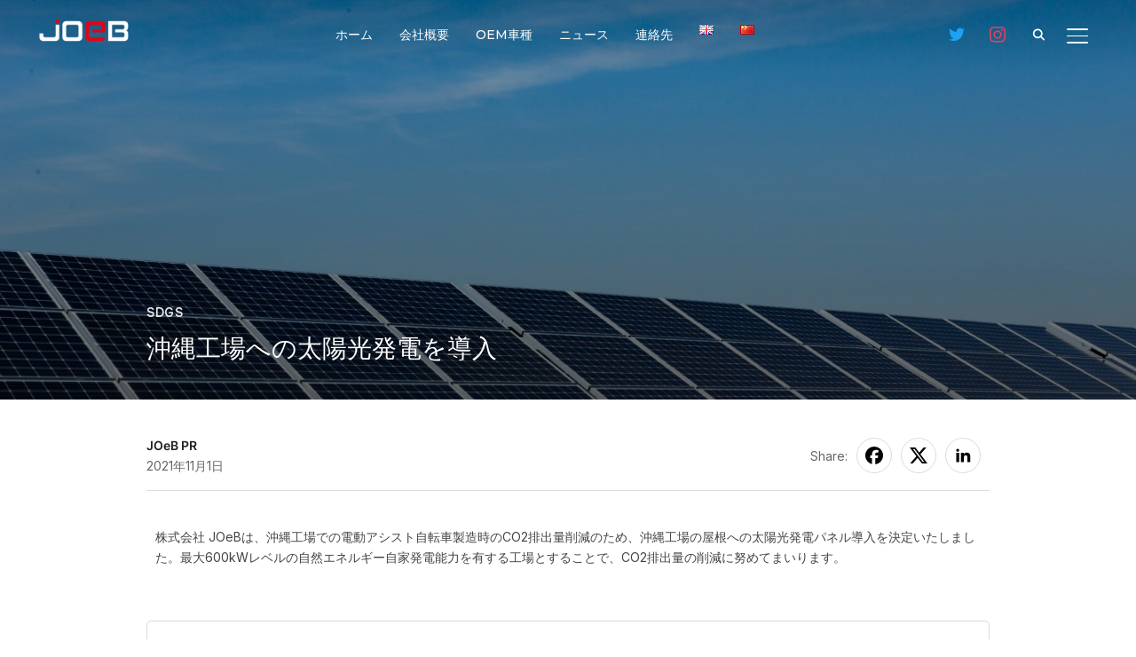

--- FILE ---
content_type: text/html; charset=UTF-8
request_url: https://joeb.jp/%E5%A4%AA%E9%99%BD%E5%85%89%E7%99%BA%E9%9B%BB%E5%B0%8E%E5%85%A5%E3%81%AB%E9%96%A2%E3%81%99%E3%82%8B%E4%BA%A4%E6%B8%89%E3%82%92%E9%96%8B%E5%A7%8B/
body_size: 24070
content:
<!DOCTYPE html>
<html dir="ltr" lang="ja" prefix="og: https://ogp.me/ns#">
<head>
    <meta charset="UTF-8">
    <meta name="viewport" content="width=device-width, initial-scale=1.0">
    <link rel="profile" href="http://gmpg.org/xfn/11">
    <link rel="pingback" href="https://joeb.jp/xmlrpc.php">
    <link rel="preload" as="font" href="https://joeb.jp/wp-content/themes/inspiro/fonts/inspiro.woff2" type="font/woff2" crossorigin>
    <title>沖縄工場への太陽光発電を導入 - JOeB Tech</title>

		<!-- All in One SEO 4.9.3 - aioseo.com -->
	<meta name="description" content="株式会社 JOeBは、沖縄工場での電動アシスト自転車製造時のCO2排出量削減のため、沖縄工場の屋根への太陽光発" />
	<meta name="robots" content="max-image-preview:large" />
	<meta name="author" content="JOeB PR"/>
	<link rel="canonical" href="https://joeb.jp/%e5%a4%aa%e9%99%bd%e5%85%89%e7%99%ba%e9%9b%bb%e5%b0%8e%e5%85%a5%e3%81%ab%e9%96%a2%e3%81%99%e3%82%8b%e4%ba%a4%e6%b8%89%e3%82%92%e9%96%8b%e5%a7%8b/" />
	<meta name="generator" content="All in One SEO (AIOSEO) 4.9.3" />
		<meta property="og:locale" content="ja_JP" />
		<meta property="og:site_name" content="JOeB Tech - The first and only OEM e-mobility manufacturer in Japan" />
		<meta property="og:type" content="article" />
		<meta property="og:title" content="沖縄工場への太陽光発電を導入 - JOeB Tech" />
		<meta property="og:description" content="株式会社 JOeBは、沖縄工場での電動アシスト自転車製造時のCO2排出量削減のため、沖縄工場の屋根への太陽光発" />
		<meta property="og:url" content="https://joeb.jp/%e5%a4%aa%e9%99%bd%e5%85%89%e7%99%ba%e9%9b%bb%e5%b0%8e%e5%85%a5%e3%81%ab%e9%96%a2%e3%81%99%e3%82%8b%e4%ba%a4%e6%b8%89%e3%82%92%e9%96%8b%e5%a7%8b/" />
		<meta property="og:image" content="https://joeb.jp/wp-content/uploads/2022/09/d52db0912ec72033f3eee08420d2b422.png" />
		<meta property="og:image:secure_url" content="https://joeb.jp/wp-content/uploads/2022/09/d52db0912ec72033f3eee08420d2b422.png" />
		<meta property="article:published_time" content="2021-10-31T15:00:00+00:00" />
		<meta property="article:modified_time" content="2021-11-12T03:18:49+00:00" />
		<meta name="twitter:card" content="summary" />
		<meta name="twitter:site" content="@JOeB_Official_" />
		<meta name="twitter:title" content="沖縄工場への太陽光発電を導入 - JOeB Tech" />
		<meta name="twitter:description" content="株式会社 JOeBは、沖縄工場での電動アシスト自転車製造時のCO2排出量削減のため、沖縄工場の屋根への太陽光発" />
		<meta name="twitter:creator" content="@JOeB_Official_" />
		<meta name="twitter:image" content="https://joeb.jp/wp-content/uploads/2022/09/d52db0912ec72033f3eee08420d2b422.png" />
		<script type="application/ld+json" class="aioseo-schema">
			{"@context":"https:\/\/schema.org","@graph":[{"@type":"BlogPosting","@id":"https:\/\/joeb.jp\/%e5%a4%aa%e9%99%bd%e5%85%89%e7%99%ba%e9%9b%bb%e5%b0%8e%e5%85%a5%e3%81%ab%e9%96%a2%e3%81%99%e3%82%8b%e4%ba%a4%e6%b8%89%e3%82%92%e9%96%8b%e5%a7%8b\/#blogposting","name":"\u6c96\u7e04\u5de5\u5834\u3078\u306e\u592a\u967d\u5149\u767a\u96fb\u3092\u5c0e\u5165 - JOeB Tech","headline":"\u6c96\u7e04\u5de5\u5834\u3078\u306e\u592a\u967d\u5149\u767a\u96fb\u3092\u5c0e\u5165","author":{"@id":"https:\/\/joeb.jp\/author\/joeb-pr\/#author"},"publisher":{"@id":"https:\/\/joeb.jp\/#organization"},"image":{"@type":"ImageObject","url":"https:\/\/joeb.jp\/wp-content\/uploads\/2021\/11\/468096_m-1-e1636359841625.jpg","width":1920,"height":973},"datePublished":"2021-11-01T00:00:00+09:00","dateModified":"2021-11-12T12:18:49+09:00","inLanguage":"ja","mainEntityOfPage":{"@id":"https:\/\/joeb.jp\/%e5%a4%aa%e9%99%bd%e5%85%89%e7%99%ba%e9%9b%bb%e5%b0%8e%e5%85%a5%e3%81%ab%e9%96%a2%e3%81%99%e3%82%8b%e4%ba%a4%e6%b8%89%e3%82%92%e9%96%8b%e5%a7%8b\/#webpage"},"isPartOf":{"@id":"https:\/\/joeb.jp\/%e5%a4%aa%e9%99%bd%e5%85%89%e7%99%ba%e9%9b%bb%e5%b0%8e%e5%85%a5%e3%81%ab%e9%96%a2%e3%81%99%e3%82%8b%e4%ba%a4%e6%b8%89%e3%82%92%e9%96%8b%e5%a7%8b\/#webpage"},"articleSection":"SDGs, \u65e5\u672c\u8a9e, pll_6188e2d86e186"},{"@type":"BreadcrumbList","@id":"https:\/\/joeb.jp\/%e5%a4%aa%e9%99%bd%e5%85%89%e7%99%ba%e9%9b%bb%e5%b0%8e%e5%85%a5%e3%81%ab%e9%96%a2%e3%81%99%e3%82%8b%e4%ba%a4%e6%b8%89%e3%82%92%e9%96%8b%e5%a7%8b\/#breadcrumblist","itemListElement":[{"@type":"ListItem","@id":"https:\/\/joeb.jp#listItem","position":1,"name":"\u30db\u30fc\u30e0","item":"https:\/\/joeb.jp","nextItem":{"@type":"ListItem","@id":"https:\/\/joeb.jp\/category\/sdgs\/#listItem","name":"SDGs"}},{"@type":"ListItem","@id":"https:\/\/joeb.jp\/category\/sdgs\/#listItem","position":2,"name":"SDGs","item":"https:\/\/joeb.jp\/category\/sdgs\/","nextItem":{"@type":"ListItem","@id":"https:\/\/joeb.jp\/%e5%a4%aa%e9%99%bd%e5%85%89%e7%99%ba%e9%9b%bb%e5%b0%8e%e5%85%a5%e3%81%ab%e9%96%a2%e3%81%99%e3%82%8b%e4%ba%a4%e6%b8%89%e3%82%92%e9%96%8b%e5%a7%8b\/#listItem","name":"\u6c96\u7e04\u5de5\u5834\u3078\u306e\u592a\u967d\u5149\u767a\u96fb\u3092\u5c0e\u5165"},"previousItem":{"@type":"ListItem","@id":"https:\/\/joeb.jp#listItem","name":"\u30db\u30fc\u30e0"}},{"@type":"ListItem","@id":"https:\/\/joeb.jp\/%e5%a4%aa%e9%99%bd%e5%85%89%e7%99%ba%e9%9b%bb%e5%b0%8e%e5%85%a5%e3%81%ab%e9%96%a2%e3%81%99%e3%82%8b%e4%ba%a4%e6%b8%89%e3%82%92%e9%96%8b%e5%a7%8b\/#listItem","position":3,"name":"\u6c96\u7e04\u5de5\u5834\u3078\u306e\u592a\u967d\u5149\u767a\u96fb\u3092\u5c0e\u5165","previousItem":{"@type":"ListItem","@id":"https:\/\/joeb.jp\/category\/sdgs\/#listItem","name":"SDGs"}}]},{"@type":"Organization","@id":"https:\/\/joeb.jp\/#organization","name":"JOeB Ltd.","description":"The first and only OEM e-mobility manufacturer in Japan","url":"https:\/\/joeb.jp\/","logo":{"@type":"ImageObject","url":"https:\/\/joeb.jp\/wp-content\/uploads\/2021\/09\/LOGO-final.png","@id":"https:\/\/joeb.jp\/%e5%a4%aa%e9%99%bd%e5%85%89%e7%99%ba%e9%9b%bb%e5%b0%8e%e5%85%a5%e3%81%ab%e9%96%a2%e3%81%99%e3%82%8b%e4%ba%a4%e6%b8%89%e3%82%92%e9%96%8b%e5%a7%8b\/#organizationLogo"},"image":{"@id":"https:\/\/joeb.jp\/%e5%a4%aa%e9%99%bd%e5%85%89%e7%99%ba%e9%9b%bb%e5%b0%8e%e5%85%a5%e3%81%ab%e9%96%a2%e3%81%99%e3%82%8b%e4%ba%a4%e6%b8%89%e3%82%92%e9%96%8b%e5%a7%8b\/#organizationLogo"},"sameAs":["https:\/\/twitter.com\/JOeB_Official_","https:\/\/www.instagram.com\/_joebofficial\/"]},{"@type":"Person","@id":"https:\/\/joeb.jp\/author\/joeb-pr\/#author","url":"https:\/\/joeb.jp\/author\/joeb-pr\/","name":"JOeB PR"},{"@type":"WebPage","@id":"https:\/\/joeb.jp\/%e5%a4%aa%e9%99%bd%e5%85%89%e7%99%ba%e9%9b%bb%e5%b0%8e%e5%85%a5%e3%81%ab%e9%96%a2%e3%81%99%e3%82%8b%e4%ba%a4%e6%b8%89%e3%82%92%e9%96%8b%e5%a7%8b\/#webpage","url":"https:\/\/joeb.jp\/%e5%a4%aa%e9%99%bd%e5%85%89%e7%99%ba%e9%9b%bb%e5%b0%8e%e5%85%a5%e3%81%ab%e9%96%a2%e3%81%99%e3%82%8b%e4%ba%a4%e6%b8%89%e3%82%92%e9%96%8b%e5%a7%8b\/","name":"\u6c96\u7e04\u5de5\u5834\u3078\u306e\u592a\u967d\u5149\u767a\u96fb\u3092\u5c0e\u5165 - JOeB Tech","description":"\u682a\u5f0f\u4f1a\u793e JOeB\u306f\u3001\u6c96\u7e04\u5de5\u5834\u3067\u306e\u96fb\u52d5\u30a2\u30b7\u30b9\u30c8\u81ea\u8ee2\u8eca\u88fd\u9020\u6642\u306eCO2\u6392\u51fa\u91cf\u524a\u6e1b\u306e\u305f\u3081\u3001\u6c96\u7e04\u5de5\u5834\u306e\u5c4b\u6839\u3078\u306e\u592a\u967d\u5149\u767a","inLanguage":"ja","isPartOf":{"@id":"https:\/\/joeb.jp\/#website"},"breadcrumb":{"@id":"https:\/\/joeb.jp\/%e5%a4%aa%e9%99%bd%e5%85%89%e7%99%ba%e9%9b%bb%e5%b0%8e%e5%85%a5%e3%81%ab%e9%96%a2%e3%81%99%e3%82%8b%e4%ba%a4%e6%b8%89%e3%82%92%e9%96%8b%e5%a7%8b\/#breadcrumblist"},"author":{"@id":"https:\/\/joeb.jp\/author\/joeb-pr\/#author"},"creator":{"@id":"https:\/\/joeb.jp\/author\/joeb-pr\/#author"},"image":{"@type":"ImageObject","url":"https:\/\/joeb.jp\/wp-content\/uploads\/2021\/11\/468096_m-1-e1636359841625.jpg","@id":"https:\/\/joeb.jp\/%e5%a4%aa%e9%99%bd%e5%85%89%e7%99%ba%e9%9b%bb%e5%b0%8e%e5%85%a5%e3%81%ab%e9%96%a2%e3%81%99%e3%82%8b%e4%ba%a4%e6%b8%89%e3%82%92%e9%96%8b%e5%a7%8b\/#mainImage","width":1920,"height":973},"primaryImageOfPage":{"@id":"https:\/\/joeb.jp\/%e5%a4%aa%e9%99%bd%e5%85%89%e7%99%ba%e9%9b%bb%e5%b0%8e%e5%85%a5%e3%81%ab%e9%96%a2%e3%81%99%e3%82%8b%e4%ba%a4%e6%b8%89%e3%82%92%e9%96%8b%e5%a7%8b\/#mainImage"},"datePublished":"2021-11-01T00:00:00+09:00","dateModified":"2021-11-12T12:18:49+09:00"},{"@type":"WebSite","@id":"https:\/\/joeb.jp\/#website","url":"https:\/\/joeb.jp\/","name":"JOeB Tech Ltd.","description":"The first and only OEM e-mobility manufacturer in Japan","inLanguage":"ja","publisher":{"@id":"https:\/\/joeb.jp\/#organization"}}]}
		</script>
		<!-- All in One SEO -->

<link rel="alternate" href="https://joeb.jp/%e5%a4%aa%e9%99%bd%e5%85%89%e7%99%ba%e9%9b%bb%e5%b0%8e%e5%85%a5%e3%81%ab%e9%96%a2%e3%81%99%e3%82%8b%e4%ba%a4%e6%b8%89%e3%82%92%e9%96%8b%e5%a7%8b/" hreflang="ja" />
<link rel="alternate" href="https://joeb.jp/en/considering-an-introduction-of-solar-power-system-2/" hreflang="en" />
<link rel="alternate" href="https://joeb.jp/zh/%e5%90%af%e5%8a%a8%e5%a4%aa%e9%98%b3%e8%83%bd%e5%8f%91%e7%94%b5%e7%9a%84%e4%ba%a4%e6%b6%89%e8%b0%88%e5%88%a4-2/" hreflang="zh" />
<link rel='dns-prefetch' href='//fonts.googleapis.com' />
<link rel="alternate" type="application/rss+xml" title="JOeB Tech &raquo; フィード" href="https://joeb.jp/feed/" />
<link rel="alternate" type="application/rss+xml" title="JOeB Tech &raquo; コメントフィード" href="https://joeb.jp/comments/feed/" />
<link rel="alternate" title="oEmbed (JSON)" type="application/json+oembed" href="https://joeb.jp/wp-json/oembed/1.0/embed?url=https%3A%2F%2Fjoeb.jp%2F%25e5%25a4%25aa%25e9%2599%25bd%25e5%2585%2589%25e7%2599%25ba%25e9%259b%25bb%25e5%25b0%258e%25e5%2585%25a5%25e3%2581%25ab%25e9%2596%25a2%25e3%2581%2599%25e3%2582%258b%25e4%25ba%25a4%25e6%25b8%2589%25e3%2582%2592%25e9%2596%258b%25e5%25a7%258b%2F&#038;lang=ja" />
<link rel="alternate" title="oEmbed (XML)" type="text/xml+oembed" href="https://joeb.jp/wp-json/oembed/1.0/embed?url=https%3A%2F%2Fjoeb.jp%2F%25e5%25a4%25aa%25e9%2599%25bd%25e5%2585%2589%25e7%2599%25ba%25e9%259b%25bb%25e5%25b0%258e%25e5%2585%25a5%25e3%2581%25ab%25e9%2596%25a2%25e3%2581%2599%25e3%2582%258b%25e4%25ba%25a4%25e6%25b8%2589%25e3%2582%2592%25e9%2596%258b%25e5%25a7%258b%2F&#038;format=xml&#038;lang=ja" />
		<!-- This site uses the Google Analytics by MonsterInsights plugin v8.26.0 - Using Analytics tracking - https://www.monsterinsights.com/ -->
		<!-- Note: MonsterInsights is not currently configured on this site. The site owner needs to authenticate with Google Analytics in the MonsterInsights settings panel. -->
					<!-- No tracking code set -->
				<!-- / Google Analytics by MonsterInsights -->
		<style id='wp-img-auto-sizes-contain-inline-css' type='text/css'>
img:is([sizes=auto i],[sizes^="auto," i]){contain-intrinsic-size:3000px 1500px}
/*# sourceURL=wp-img-auto-sizes-contain-inline-css */
</style>
<style id='wp-emoji-styles-inline-css' type='text/css'>

	img.wp-smiley, img.emoji {
		display: inline !important;
		border: none !important;
		box-shadow: none !important;
		height: 1em !important;
		width: 1em !important;
		margin: 0 0.07em !important;
		vertical-align: -0.1em !important;
		background: none !important;
		padding: 0 !important;
	}
/*# sourceURL=wp-emoji-styles-inline-css */
</style>
<link rel='stylesheet' id='pafe-extension-style-free-css' href='https://joeb.jp/wp-content/plugins/piotnet-addons-for-elementor/assets/css/minify/extension.min.css?ver=2.4.26' type='text/css' media='all' />
<link rel='stylesheet' id='elementor-icons-css' href='https://joeb.jp/wp-content/plugins/elementor/assets/lib/eicons/css/elementor-icons.min.css?ver=5.29.0' type='text/css' media='all' />
<link rel='stylesheet' id='elementor-frontend-css' href='https://joeb.jp/wp-content/plugins/elementor/assets/css/frontend-lite.min.css?ver=3.21.5' type='text/css' media='all' />
<style id='elementor-frontend-inline-css' type='text/css'>
.elementor-kit-23{--e-global-color-primary:#6EC1E4;--e-global-color-secondary:#54595F;--e-global-color-text:#7A7A7A;--e-global-color-accent:#61CE70;--e-global-typography-primary-font-family:"Roboto";--e-global-typography-primary-font-weight:600;--e-global-typography-secondary-font-family:"Roboto Slab";--e-global-typography-secondary-font-weight:400;--e-global-typography-text-font-family:"Noto Serif JP";--e-global-typography-text-font-weight:400;--e-global-typography-accent-font-family:"Roboto";--e-global-typography-accent-font-weight:500;}.elementor-section.elementor-section-boxed > .elementor-container{max-width:1140px;}.e-con{--container-max-width:1140px;}.elementor-widget:not(:last-child){margin-block-end:20px;}.elementor-element{--widgets-spacing:20px 20px;}{}h1.entry-title{display:var(--page-title-display);}@media(max-width:1024px){.elementor-section.elementor-section-boxed > .elementor-container{max-width:1024px;}.e-con{--container-max-width:1024px;}}@media(max-width:767px){.elementor-section.elementor-section-boxed > .elementor-container{max-width:767px;}.e-con{--container-max-width:767px;}}
/*# sourceURL=elementor-frontend-inline-css */
</style>
<link rel='stylesheet' id='swiper-css' href='https://joeb.jp/wp-content/plugins/elementor/assets/lib/swiper/v8/css/swiper.min.css?ver=8.4.5' type='text/css' media='all' />
<link rel='stylesheet' id='font-awesome-5-all-css' href='https://joeb.jp/wp-content/plugins/elementor/assets/lib/font-awesome/css/all.min.css?ver=3.21.5' type='text/css' media='all' />
<link rel='stylesheet' id='font-awesome-4-shim-css' href='https://joeb.jp/wp-content/plugins/elementor/assets/lib/font-awesome/css/v4-shims.min.css?ver=3.21.5' type='text/css' media='all' />
<link rel='stylesheet' id='wpzoom-social-icons-socicon-css' href='https://joeb.jp/wp-content/plugins/social-icons-widget-by-wpzoom/assets/css/wpzoom-socicon.css?ver=1716165274' type='text/css' media='all' />
<link rel='stylesheet' id='wpzoom-social-icons-genericons-css' href='https://joeb.jp/wp-content/plugins/social-icons-widget-by-wpzoom/assets/css/genericons.css?ver=1716165274' type='text/css' media='all' />
<link rel='stylesheet' id='wpzoom-social-icons-academicons-css' href='https://joeb.jp/wp-content/plugins/social-icons-widget-by-wpzoom/assets/css/academicons.min.css?ver=1716165274' type='text/css' media='all' />
<link rel='stylesheet' id='wpzoom-social-icons-font-awesome-3-css' href='https://joeb.jp/wp-content/plugins/social-icons-widget-by-wpzoom/assets/css/font-awesome-3.min.css?ver=1716165274' type='text/css' media='all' />
<link rel='stylesheet' id='dashicons-css' href='https://joeb.jp/wp-includes/css/dashicons.min.css?ver=6.9' type='text/css' media='all' />
<link rel='stylesheet' id='wpzoom-social-icons-styles-css' href='https://joeb.jp/wp-content/plugins/social-icons-widget-by-wpzoom/assets/css/wpzoom-social-icons-styles.css?ver=1716165274' type='text/css' media='all' />
<link rel='stylesheet' id='inspiro-google-fonts-css' href='https://fonts.googleapis.com/css?family=Montserrat%3Aregular%2C500%2C600%2C700%7COnest%3Aregular%2C500%2C600%7CInter%3Aregular%2C700&#038;subset=latin&#038;display=swap&#038;ver=6.9' type='text/css' media='all' />
<link rel='stylesheet' id='inspiro-style-css' href='https://joeb.jp/wp-content/themes/inspiro/style.css?ver=9.0.2' type='text/css' media='all' />
<style id='inspiro-style-inline-css' type='text/css'>
@media screen and (min-width: 769px) {
        #slider .flex-viewport, #slider .slides, #slider .slides > li {
            height:100vh !important;
            }
        }
@media screen and (max-width: 768px) {
        #slider .flex-viewport, #slider .slides, #slider .slides > li {
            height:100vh !important;
            }
        }
@media screen and (max-width: 480px) {
        #slider .flex-viewport, #slider .slides, #slider .slides > li {
            height:100vh !important;
            }
        }
/*# sourceURL=inspiro-style-inline-css */
</style>
<link rel='stylesheet' id='media-queries-css' href='https://joeb.jp/wp-content/themes/inspiro/css/media-queries.css?ver=9.0.2' type='text/css' media='all' />
<link rel='stylesheet' id='inspiro-style-color-red-css' href='https://joeb.jp/wp-content/themes/inspiro/styles/red.css?ver=9.0.2' type='text/css' media='all' />
<link rel='stylesheet' id='wpr-text-animations-css-css' href='https://joeb.jp/wp-content/plugins/royal-elementor-addons/assets/css/lib/animations/text-animations.min.css?ver=1.3.975' type='text/css' media='all' />
<link rel='stylesheet' id='wpr-addons-css-css' href='https://joeb.jp/wp-content/plugins/royal-elementor-addons/assets/css/frontend.min.css?ver=1.3.975' type='text/css' media='all' />
<link rel='preload' as='font'  id='wpzoom-social-icons-font-academicons-woff2-css' href='https://joeb.jp/wp-content/plugins/social-icons-widget-by-wpzoom/assets/font/academicons.woff2?v=1.9.2'  type='font/woff2' crossorigin />
<link rel='preload' as='font'  id='wpzoom-social-icons-font-fontawesome-3-woff2-css' href='https://joeb.jp/wp-content/plugins/social-icons-widget-by-wpzoom/assets/font/fontawesome-webfont.woff2?v=4.7.0'  type='font/woff2' crossorigin />
<link rel='preload' as='font'  id='wpzoom-social-icons-font-genericons-woff-css' href='https://joeb.jp/wp-content/plugins/social-icons-widget-by-wpzoom/assets/font/Genericons.woff'  type='font/woff' crossorigin />
<link rel='preload' as='font'  id='wpzoom-social-icons-font-socicon-woff2-css' href='https://joeb.jp/wp-content/plugins/social-icons-widget-by-wpzoom/assets/font/socicon.woff2?v=4.2.18'  type='font/woff2' crossorigin />
<link rel='stylesheet' id='google-fonts-1-css' href='https://fonts.googleapis.com/css?family=Roboto%3A100%2C100italic%2C200%2C200italic%2C300%2C300italic%2C400%2C400italic%2C500%2C500italic%2C600%2C600italic%2C700%2C700italic%2C800%2C800italic%2C900%2C900italic%7CRoboto+Slab%3A100%2C100italic%2C200%2C200italic%2C300%2C300italic%2C400%2C400italic%2C500%2C500italic%2C600%2C600italic%2C700%2C700italic%2C800%2C800italic%2C900%2C900italic%7CNoto+Serif+JP%3A100%2C100italic%2C200%2C200italic%2C300%2C300italic%2C400%2C400italic%2C500%2C500italic%2C600%2C600italic%2C700%2C700italic%2C800%2C800italic%2C900%2C900italic&#038;display=auto&#038;ver=6.9' type='text/css' media='all' />
<link rel="preconnect" href="https://fonts.gstatic.com/" crossorigin><script type="text/javascript" data-cfasync="false" src="https://joeb.jp/wp-includes/js/jquery/jquery.min.js?ver=3.7.1" id="jquery-core-js"></script>
<script type="text/javascript" src="https://joeb.jp/wp-content/plugins/piotnet-addons-for-elementor/assets/js/minify/extension.min.js?ver=2.4.26" id="pafe-extension-free-js"></script>
<script type="text/javascript" src="https://joeb.jp/wp-content/plugins/elementor/assets/lib/font-awesome/js/v4-shims.min.js?ver=3.21.5" id="font-awesome-4-shim-js"></script>
<link rel="https://api.w.org/" href="https://joeb.jp/wp-json/" /><link rel="alternate" title="JSON" type="application/json" href="https://joeb.jp/wp-json/wp/v2/posts/7458" /><link rel="EditURI" type="application/rsd+xml" title="RSD" href="https://joeb.jp/xmlrpc.php?rsd" />
<meta name="generator" content="WordPress 6.9" />
<link rel='shortlink' href='https://joeb.jp/?p=7458' />
<!-- WPZOOM Theme / Framework -->
<meta name="generator" content="Inspiro Premium 9.0.2" />
<meta name="generator" content="WPZOOM Framework 1.9.24" />

<!-- Begin Theme Custom CSS -->
<style type="text/css" id="inspiro-custom-css">
#slider .slides > li h3, #slider .slides > li h1{display:none;}#slider .slides > li .excerpt{display:none;}#slider .slide-background-overlay{display:none;background:-moz-linear-gradient(top, rgba(0,0,0,0.3) 0%, rgba(0,0,0,0.5) 100%); /* FF3.6+ */
           background: -webkit-linear-gradient(top, rgba(0,0,0,0.3) 0%, rgba(0,0,0,0.5) 100%); /* Chrome10+,Safari5.1+ */
           background: -o-linear-gradient(top, rgba(0,0,0,0.3) 0%, rgba(0,0,0,0.5) 100%); /* Opera 11.10+ */
           background: -ms-linear-gradient(top, rgba(0,0,0,0.3) 0%, rgba(0,0,0,0.5) 100%); /* IE10+ */
           background: linear-gradient(to bottom, rgba(0,0,0,0.3) 0%, rgba(0,0,0,0.5) 100%); /* W3C */;;}body{--wp--preset--color--primary:#e1051e;--color__links:#e1051e;--color__primary:#e1051e;}.navbar{background:#272528;background-color:#272528;}.headroom--not-top .navbar{background-color:rgba(39,37,40,0.84);}.slides li .excerpt{color:;}.slides li .slide_button a:hover{background-color:#e1051e;border-color:#e1051e;}.site-footer{background-color:#272528;}.site-footer .site-footer-separator{background:#464348;}.navbar-brand-wpz a{font-family:'Montserrat', sans-serif;font-weight:bold;}.entry-content h1, .entry-content h2, .entry-content h3, .entry-content h4, .entry-content h5, .entry-content h6{font-family:"inherit";font-weight:700;text-transform:inherit;}.navbar-collapse a{font-family:'Montserrat', sans-serif;}.side-nav .navbar-nav li a{font-family:'Montserrat', sans-serif;}.slides > li h3, .slides > li h1{font-weight:normal;text-transform:;}.slides > li .excerpt{font-weight:inherit;text-transform:;}.slides > li .slide_button a{font-family:'Inter', sans-serif;font-weight:inherit;text-transform:;}.widget .section-title{font-family:'Montserrat', sans-serif;}.widget h3.title, .side-nav .widget .title{font-family:'Montserrat', sans-serif;font-weight:bold;}.entry-title{font-family:"Helvetica Neue", Helvetica, Arial, sans-serif;font-weight:normal;}.single h1.entry-title{font-family:'Montserrat', sans-serif;font-weight:normal;}
@media screen and (min-width: 950px){.slides li h3 a, .slides li h3, .slides li h1 a, .slides li h1{color:;}}
@media screen and (min-width: 769px){body, .footer-widgets .column, .site-info{font-size:14px;}.navbar-brand-wpz a{font-size:25px;}.slides > li h3, .slides > li h1{font-size:74px;}.slides > li .excerpt{font-size:22px;}.slides > li .slide_button a{font-size:17px;}.widget .section-title{font-size:26px;}.widget h3.title, .side-nav .widget .title{font-size:20px;}.entry-title{font-size:12px;}.single h1.entry-title{font-size:26px;}.single .has-post-cover .entry-header .entry-title{font-size:28px;}.page h1.entry-title{font-size:42px;}.page .has-post-cover .entry-header h1.entry-title{font-size:45px;}.entry-thumbnail-popover-content h3{font-size:26px;}.entry-thumbnail-popover-content.lightbox_popup_insp h3{font-size:18px;}.column-footer-logo h3 a{font-size:30px;}}
@media screen and (max-width: 768px){body, .footer-widgets .column, .site-info{font-size:14px;}.navbar-brand-wpz a{font-size:26px;}.slides > li h3, .slides > li h1{font-size:38px;}.slides > li .excerpt{font-size:18px;}.slides > li .slide_button a{font-size:16px;}.widget .section-title{font-size:20px;}.widget h3.title, .side-nav .widget .title{font-size:20px;}.entry-title{font-size:15px;}.single h1.entry-title{font-size:30px;}.single .has-post-cover .entry-header .entry-title{font-size:30px;}.page h1.entry-title{font-size:26px;}.page .has-post-cover .entry-header h1.entry-title{font-size:32px;}.entry-thumbnail-popover-content h3{font-size:18px;}.entry-thumbnail-popover-content.lightbox_popup_insp h3{font-size:14px;}.column-footer-logo h3 a{font-size:30px;}}
@media screen and (max-width: 480px){body, .footer-widgets .column, .site-info{font-size:14px;}.navbar-brand-wpz a{font-size:20px;}.slides > li h3, .slides > li h1{font-size:24px;}.slides > li .excerpt{font-size:16px;}.slides > li .slide_button a{font-size:14px;}.widget .section-title{font-size:20px;}.widget h3.title, .side-nav .widget .title{font-size:20px;}.entry-title{font-size:14px;}.single h1.entry-title{font-size:24px;}.single .has-post-cover .entry-header .entry-title{font-size:24px;}.page h1.entry-title{font-size:24px;}.page .has-post-cover .entry-header h1.entry-title{font-size:24px;}.entry-thumbnail-popover-content h3{font-size:18px;}.entry-thumbnail-popover-content.lightbox_popup_insp h3{font-size:14px;}.column-footer-logo h3 a{font-size:30px;}}
</style>
<!-- End Theme Custom CSS -->
<meta name="generator" content="Elementor 3.21.5; features: e_optimized_assets_loading, e_optimized_css_loading, additional_custom_breakpoints; settings: css_print_method-internal, google_font-enabled, font_display-auto">
<style class='wp-fonts-local' type='text/css'>
@font-face{font-family:Bitter;font-style:normal;font-weight:200 900;font-display:fallback;src:url('https://joeb.jp/wp-content/themes/inspiro/fonts/bitter/Bitter-VariableFont_wght.woff2') format('woff2');font-stretch:normal;}
@font-face{font-family:"DM Sans";font-style:normal;font-weight:400 900;font-display:fallback;src:url('https://joeb.jp/wp-content/themes/inspiro/fonts/dm-sans/DMSans-VariableFont_opsz,wght.woff2') format('woff2');}
@font-face{font-family:"DM Sans";font-style:italic;font-weight:400 900;font-display:fallback;src:url('https://joeb.jp/wp-content/themes/inspiro/fonts/dm-sans/DMSans-Italic-VariableFont_opsz,wght.woff2') format('woff2');}
@font-face{font-family:Epilogue;font-style:normal;font-weight:100 900;font-display:fallback;src:url('https://joeb.jp/wp-content/themes/inspiro/fonts/epilogue/Epilogue-VariableFont_wght.woff2') format('woff2');}
@font-face{font-family:Epilogue;font-style:italic;font-weight:100 900;font-display:fallback;src:url('https://joeb.jp/wp-content/themes/inspiro/fonts/epilogue/Epilogue-Italic-VariableFont_wght.woff2') format('woff2');}
@font-face{font-family:Inter;font-style:normal;font-weight:200 900;font-display:fallback;src:url('https://joeb.jp/wp-content/themes/inspiro/fonts/inter/Inter-VariableFont_slnt,wght.woff2') format('woff2');font-stretch:normal;}
@font-face{font-family:"Josefin Sans";font-style:normal;font-weight:400;font-display:fallback;src:url('https://joeb.jp/wp-content/themes/inspiro/fonts/Qw3PZQNVED7rKGKxtqIqX5E-AVSJrOCfjY46_DjQXMRrLgTsQV0.woff2') format('woff2');}
@font-face{font-family:"Josefin Sans";font-style:normal;font-weight:600;font-display:fallback;src:url('https://joeb.jp/wp-content/themes/inspiro/fonts/Qw3PZQNVED7rKGKxtqIqX5E-AVSJrOCfjY46_ObXXMRrLgTsQV0.woff2') format('woff2');}
@font-face{font-family:"Josefin Sans";font-style:italic;font-weight:400;font-display:fallback;src:url('https://joeb.jp/wp-content/themes/inspiro/fonts/Qw3JZQNVED7rKGKxtqIqX5EUCGZ2dIn0FyA96fCTtIJhLybpUV3MEQ.woff2') format('woff2');}
@font-face{font-family:"Josefin Sans";font-style:italic;font-weight:600;font-display:fallback;src:url('https://joeb.jp/wp-content/themes/inspiro/fonts/Qw3JZQNVED7rKGKxtqIqX5EUCGZ2dIn0FyA96fCTaoVhLybpUV3MEQ.woff2') format('woff2');}
@font-face{font-family:Jost;font-style:normal;font-weight:100 900;font-display:fallback;src:url('https://joeb.jp/wp-content/themes/inspiro/fonts/jost/Jost-VariableFont_wght.woff2') format('woff2');}
@font-face{font-family:Jost;font-style:italic;font-weight:100 900;font-display:fallback;src:url('https://joeb.jp/wp-content/themes/inspiro/fonts/jost/Jost-Italic-VariableFont_wght.woff2') format('woff2');}
@font-face{font-family:Montserrat;font-style:normal;font-weight:100 900;font-display:fallback;src:url('https://joeb.jp/wp-content/themes/inspiro/fonts/montserrat/Montserrat-VariableFont_wght.woff2') format('woff2');}
@font-face{font-family:Montserrat;font-style:italic;font-weight:100 900;font-display:fallback;src:url('https://joeb.jp/wp-content/themes/inspiro/fonts/montserrat/Montserrat-Italic-VariableFont_wght.woff2') format('woff2');}
@font-face{font-family:Onest;font-style:normal;font-weight:100 900;font-display:fallback;src:url('https://joeb.jp/wp-content/themes/inspiro/fonts/onest/Onest-VariableFont_wght.woff2') format('woff2');}
@font-face{font-family:"Playfair Display";font-style:normal;font-weight:400 900;font-display:fallback;src:url('https://joeb.jp/wp-content/themes/inspiro/fonts/playfair/PlayfairDisplay-VariableFont_wght.woff2') format('woff2');}
@font-face{font-family:"Playfair Display";font-style:italic;font-weight:400 900;font-display:fallback;src:url('https://joeb.jp/wp-content/themes/inspiro/fonts/playfair/PlayfairDisplay-Italic-VariableFont_wght.woff2') format('woff2');}
@font-face{font-family:Poppins;font-style:normal;font-weight:400;font-display:fallback;src:url('https://joeb.jp/wp-content/themes/inspiro/fonts/pxiEyp8kv8JHgFVrFJXUc1NECPY.woff2') format('woff2');}
@font-face{font-family:Poppins;font-style:normal;font-weight:600;font-display:fallback;src:url('https://joeb.jp/wp-content/themes/inspiro/fonts/pxiByp8kv8JHgFVrLEj6V15vFP-KUEg.woff2') format('woff2');}
@font-face{font-family:Poppins;font-style:normal;font-weight:800;font-display:fallback;src:url('https://joeb.jp/wp-content/themes/inspiro/fonts/pxiByp8kv8JHgFVrLDD4V15vFP-KUEg.woff2') format('woff2');}
@font-face{font-family:Poppins;font-style:italic;font-weight:400;font-display:fallback;src:url('https://joeb.jp/wp-content/themes/inspiro/fonts/pxiGyp8kv8JHgFVrJJLecnFBGPaTSQ.woff2') format('woff2');}
@font-face{font-family:Poppins;font-style:italic;font-weight:600;font-display:fallback;src:url('https://joeb.jp/wp-content/themes/inspiro/fonts/pxiDyp8kv8JHgFVrJJLmr19lFd2PQEhcqw.woff2') format('woff2');}
@font-face{font-family:Poppins;font-style:italic;font-weight:800;font-display:fallback;src:url('https://joeb.jp/wp-content/themes/inspiro/fonts/pxiDyp8kv8JHgFVrJJLm111lFd2PQEhcqw.woff2') format('woff2');}
@font-face{font-family:Raleway;font-style:normal;font-weight:400;font-display:fallback;src:url('https://joeb.jp/wp-content/themes/inspiro/fonts/1Ptxg8zYS_SKggPN4iEgvnHyvveLxVvaooCKNLA3JC9c.woff2') format('woff2');}
@font-face{font-family:Raleway;font-style:normal;font-weight:600;font-display:fallback;src:url('https://joeb.jp/wp-content/themes/inspiro/fonts/1Ptxg8zYS_SKggPN4iEgvnHyvveLxVsEpYCKNLA3JC9c.woff2') format('woff2');}
@font-face{font-family:Raleway;font-style:normal;font-weight:800;font-display:fallback;src:url('https://joeb.jp/wp-content/themes/inspiro/fonts/1Ptxg8zYS_SKggPN4iEgvnHyvveLxVtapYCKNLA3JC9c.woff2') format('woff2');}
@font-face{font-family:Raleway;font-style:italic;font-weight:400;font-display:fallback;src:url('https://joeb.jp/wp-content/themes/inspiro/fonts/1Pt_g8zYS_SKggPNyCgSQamb1W0lwk4S4WjMPrEVIT9c2c8.woff2') format('woff2');}
@font-face{font-family:Raleway;font-style:italic;font-weight:600;font-display:fallback;src:url('https://joeb.jp/wp-content/themes/inspiro/fonts/1Pt_g8zYS_SKggPNyCgSQamb1W0lwk4S4bbLPrEVIT9c2c8.woff2') format('woff2');}
@font-face{font-family:Syne;font-style:normal;font-weight:400 800;font-display:fallback;src:url('https://joeb.jp/wp-content/themes/inspiro/fonts/syne/Syne-VariableFont_wght.woff2') format('woff2');}
@font-face{font-family:"Yeseva One";font-style:normal;font-weight:400;font-display:fallback;src:url('https://joeb.jp/wp-content/themes/inspiro/fonts/OpNJno4ck8vc-xYpwWWxpi9fWhXD00c.woff2') format('woff2');}
</style>
<link rel="icon" href="https://joeb.jp/wp-content/uploads/2022/09/cropped-73e4318f8c885d8891c5f8bbf0316724-32x32.png" sizes="32x32" />
<link rel="icon" href="https://joeb.jp/wp-content/uploads/2022/09/cropped-73e4318f8c885d8891c5f8bbf0316724-192x192.png" sizes="192x192" />
<link rel="apple-touch-icon" href="https://joeb.jp/wp-content/uploads/2022/09/cropped-73e4318f8c885d8891c5f8bbf0316724-180x180.png" />
<meta name="msapplication-TileImage" content="https://joeb.jp/wp-content/uploads/2022/09/cropped-73e4318f8c885d8891c5f8bbf0316724-270x270.png" />
		<style type="text/css" id="wp-custom-css">
			.midashisen{
  text-decoration: underline;
	text-decoration-thickness: 5px;
	text-decoration-color: black;
	text-decoration-skip-ink: none;
}

.midashisen-white{
  text-decoration: underline;
	text-decoration-thickness: 5px;
	text-decoration-color: white;
	text-decoration-skip-ink: none;
}

.designed-by,
#footer-copy .wpzoom,
#footer .wpzoom,
.site-info .designed-by,
.site-info p.right,
.footer-info .designed,
.site-info .copyright span:nth-child(2) {
    display: none;
}		</style>
		<style id="wpr_lightbox_styles">
				.lg-backdrop {
					background-color: rgba(0,0,0,0.6) !important;
				}
				.lg-toolbar,
				.lg-dropdown {
					background-color: rgba(0,0,0,0.8) !important;
				}
				.lg-dropdown:after {
					border-bottom-color: rgba(0,0,0,0.8) !important;
				}
				.lg-sub-html {
					background-color: rgba(0,0,0,0.8) !important;
				}
				.lg-thumb-outer,
				.lg-progress-bar {
					background-color: #444444 !important;
				}
				.lg-progress {
					background-color: #a90707 !important;
				}
				.lg-icon {
					color: #efefef !important;
					font-size: 20px !important;
				}
				.lg-icon.lg-toogle-thumb {
					font-size: 24px !important;
				}
				.lg-icon:hover,
				.lg-dropdown-text:hover {
					color: #ffffff !important;
				}
				.lg-sub-html,
				.lg-dropdown-text {
					color: #efefef !important;
					font-size: 14px !important;
				}
				#lg-counter {
					color: #efefef !important;
					font-size: 14px !important;
				}
				.lg-prev,
				.lg-next {
					font-size: 35px !important;
				}

				/* Defaults */
				.lg-icon {
				background-color: transparent !important;
				}

				#lg-counter {
				opacity: 0.9;
				}

				.lg-thumb-outer {
				padding: 0 10px;
				}

				.lg-thumb-item {
				border-radius: 0 !important;
				border: none !important;
				opacity: 0.5;
				}

				.lg-thumb-item.active {
					opacity: 1;
				}
	         </style><style id='global-styles-inline-css' type='text/css'>
:root{--wp--preset--aspect-ratio--square: 1;--wp--preset--aspect-ratio--4-3: 4/3;--wp--preset--aspect-ratio--3-4: 3/4;--wp--preset--aspect-ratio--3-2: 3/2;--wp--preset--aspect-ratio--2-3: 2/3;--wp--preset--aspect-ratio--16-9: 16/9;--wp--preset--aspect-ratio--9-16: 9/16;--wp--preset--color--black: #101010;--wp--preset--color--cyan-bluish-gray: #abb8c3;--wp--preset--color--white: #ffffff;--wp--preset--color--pale-pink: #f78da7;--wp--preset--color--vivid-red: #cf2e2e;--wp--preset--color--luminous-vivid-orange: #ff6900;--wp--preset--color--luminous-vivid-amber: #fcb900;--wp--preset--color--light-green-cyan: #7bdcb5;--wp--preset--color--vivid-green-cyan: #00d084;--wp--preset--color--pale-cyan-blue: #8ed1fc;--wp--preset--color--vivid-cyan-blue: #0693e3;--wp--preset--color--vivid-purple: #9b51e0;--wp--preset--color--primary: #0bb4aa;--wp--preset--color--secondary: #101010;--wp--preset--color--header-footer: #101010;--wp--preset--color--tertiary: #6C6C77;--wp--preset--color--lightgrey: #D9D9D9;--wp--preset--color--foreground: #000;--wp--preset--color--background: #f9fafd;--wp--preset--color--light-background: #ffffff;--wp--preset--color--green: #0bb4aa;--wp--preset--color--blue: #4176FB;--wp--preset--color--brown: #d19731;--wp--preset--color--red: #e1051e;--wp--preset--color--gray: #727477;--wp--preset--color--titan-white: #E0D8E2;--wp--preset--color--peppermint: #d0eac4;--wp--preset--color--bridesmaid: #FBE7DD;--wp--preset--color--purple: #FF2EAA;--wp--preset--color--light-blue: #0019D7;--wp--preset--gradient--vivid-cyan-blue-to-vivid-purple: linear-gradient(135deg,rgb(6,147,227) 0%,rgb(155,81,224) 100%);--wp--preset--gradient--light-green-cyan-to-vivid-green-cyan: linear-gradient(135deg,rgb(122,220,180) 0%,rgb(0,208,130) 100%);--wp--preset--gradient--luminous-vivid-amber-to-luminous-vivid-orange: linear-gradient(135deg,rgb(252,185,0) 0%,rgb(255,105,0) 100%);--wp--preset--gradient--luminous-vivid-orange-to-vivid-red: linear-gradient(135deg,rgb(255,105,0) 0%,rgb(207,46,46) 100%);--wp--preset--gradient--very-light-gray-to-cyan-bluish-gray: linear-gradient(135deg,rgb(238,238,238) 0%,rgb(169,184,195) 100%);--wp--preset--gradient--cool-to-warm-spectrum: linear-gradient(135deg,rgb(74,234,220) 0%,rgb(151,120,209) 20%,rgb(207,42,186) 40%,rgb(238,44,130) 60%,rgb(251,105,98) 80%,rgb(254,248,76) 100%);--wp--preset--gradient--blush-light-purple: linear-gradient(135deg,rgb(255,206,236) 0%,rgb(152,150,240) 100%);--wp--preset--gradient--blush-bordeaux: linear-gradient(135deg,rgb(254,205,165) 0%,rgb(254,45,45) 50%,rgb(107,0,62) 100%);--wp--preset--gradient--luminous-dusk: linear-gradient(135deg,rgb(255,203,112) 0%,rgb(199,81,192) 50%,rgb(65,88,208) 100%);--wp--preset--gradient--pale-ocean: linear-gradient(135deg,rgb(255,245,203) 0%,rgb(182,227,212) 50%,rgb(51,167,181) 100%);--wp--preset--gradient--electric-grass: linear-gradient(135deg,rgb(202,248,128) 0%,rgb(113,206,126) 100%);--wp--preset--gradient--midnight: linear-gradient(135deg,rgb(2,3,129) 0%,rgb(40,116,252) 100%);--wp--preset--gradient--black-primary: linear-gradient(180deg, var(--wp--preset--color--secondary) 0%, var(--wp--preset--color--secondary) 73%, var(--wp--preset--color--background) 73%, var(--wp--preset--color--background) 100%);--wp--preset--gradient--black-secondary: linear-gradient(135deg,rgba(0,0,0,1) 50%,var(--wp--preset--color--tertiary) 100%);--wp--preset--font-size--small: clamp(14px, 0.875rem + ((1vw - 3.2px) * 0.208), 16px);--wp--preset--font-size--medium: clamp(16px, 1rem + ((1vw - 3.2px) * 0.417), 20px);--wp--preset--font-size--large: clamp(22px, 1.375rem + ((1vw - 3.2px) * 1.458), 36px);--wp--preset--font-size--x-large: clamp(30px, 1.875rem + ((1vw - 3.2px) * 1.25), 42px);--wp--preset--font-size--x-small: clamp(14px, 0.875rem + ((1vw - 3.2px) * 1), 14px);--wp--preset--font-size--xx-large: clamp(30px, 1.875rem + ((1vw - 3.2px) * 4.375), 72px);--wp--preset--font-size--max-36: clamp(24px, 1.5rem + ((1vw - 3.2px) * 1.25), 36px);--wp--preset--font-size--max-48: clamp(26px, 1.625rem + ((1vw - 3.2px) * 2.292), 48px);--wp--preset--font-size--max-60: clamp(30px, 1.875rem + ((1vw - 3.2px) * 3.125), 60px);--wp--preset--font-size--max-72: clamp(32px, 2rem + ((1vw - 3.2px) * 4.167), 72px);--wp--preset--font-family--sans-serif: -apple-system, BlinkMacSystemFont, avenir next, avenir, segoe ui, helvetica neue, helvetica, Cantarell, Ubuntu, roboto, noto, arial, sans-serif;--wp--preset--font-family--bitter: "Bitter", sans-serif;--wp--preset--font-family--dm-sans: "DM Sans", sans-serif;--wp--preset--font-family--epilogue: "Epilogue", sans-serif;--wp--preset--font-family--inter: "Inter", sans-serif;--wp--preset--font-family--josefin-sans: "Josefin Sans", sans-serif;--wp--preset--font-family--jost: "Jost", sans-serif;--wp--preset--font-family--montserrat: "Montserrat", sans-serif;--wp--preset--font-family--onest: Onest, sans-serif;--wp--preset--font-family--playfair-display: "Playfair Display", serif;--wp--preset--font-family--poppins: Poppins, sans-serif;--wp--preset--font-family--raleway: Raleway, sans-serif;--wp--preset--font-family--syne: Syne, sans-serif;--wp--preset--font-family--yeseva-one: "Yeseva One", system-ui;--wp--preset--spacing--20: 0.44rem;--wp--preset--spacing--30: 0.67rem;--wp--preset--spacing--40: 1rem;--wp--preset--spacing--50: 1.5rem;--wp--preset--spacing--60: 2.25rem;--wp--preset--spacing--70: 3.38rem;--wp--preset--spacing--80: 5.06rem;--wp--preset--spacing--x-small: 20px;--wp--preset--spacing--small: 40px;--wp--preset--spacing--medium: 60px;--wp--preset--spacing--large: 80px;--wp--preset--spacing--x-large: 100px;--wp--preset--shadow--natural: 6px 6px 9px rgba(0, 0, 0, 0.2);--wp--preset--shadow--deep: 12px 12px 50px rgba(0, 0, 0, 0.4);--wp--preset--shadow--sharp: 6px 6px 0px rgba(0, 0, 0, 0.2);--wp--preset--shadow--outlined: 6px 6px 0px -3px rgb(255, 255, 255), 6px 6px rgb(0, 0, 0);--wp--preset--shadow--crisp: 6px 6px 0px rgb(0, 0, 0);--wp--custom--font-weight--black: 900;--wp--custom--font-weight--bold: 700;--wp--custom--font-weight--extra-bold: 800;--wp--custom--font-weight--light: 300;--wp--custom--font-weight--medium: 500;--wp--custom--font-weight--regular: 400;--wp--custom--font-weight--semi-bold: 600;--wp--custom--line-height--body: 1.75;--wp--custom--line-height--heading: 1.1;--wp--custom--line-height--medium: 1.5;--wp--custom--line-height--one: 1;--wp--custom--spacing--outer: 30px;}:root { --wp--style--global--content-size: 1200px;--wp--style--global--wide-size: 1280px; }:where(body) { margin: 0; }.wp-site-blocks { padding-top: var(--wp--style--root--padding-top); padding-bottom: var(--wp--style--root--padding-bottom); }.has-global-padding { padding-right: var(--wp--style--root--padding-right); padding-left: var(--wp--style--root--padding-left); }.has-global-padding > .alignfull { margin-right: calc(var(--wp--style--root--padding-right) * -1); margin-left: calc(var(--wp--style--root--padding-left) * -1); }.has-global-padding :where(:not(.alignfull.is-layout-flow) > .has-global-padding:not(.wp-block-block, .alignfull)) { padding-right: 0; padding-left: 0; }.has-global-padding :where(:not(.alignfull.is-layout-flow) > .has-global-padding:not(.wp-block-block, .alignfull)) > .alignfull { margin-left: 0; margin-right: 0; }.wp-site-blocks > .alignleft { float: left; margin-right: 2em; }.wp-site-blocks > .alignright { float: right; margin-left: 2em; }.wp-site-blocks > .aligncenter { justify-content: center; margin-left: auto; margin-right: auto; }:where(.wp-site-blocks) > * { margin-block-start: 20px; margin-block-end: 0; }:where(.wp-site-blocks) > :first-child { margin-block-start: 0; }:where(.wp-site-blocks) > :last-child { margin-block-end: 0; }:root { --wp--style--block-gap: 20px; }:root :where(.is-layout-flow) > :first-child{margin-block-start: 0;}:root :where(.is-layout-flow) > :last-child{margin-block-end: 0;}:root :where(.is-layout-flow) > *{margin-block-start: 20px;margin-block-end: 0;}:root :where(.is-layout-constrained) > :first-child{margin-block-start: 0;}:root :where(.is-layout-constrained) > :last-child{margin-block-end: 0;}:root :where(.is-layout-constrained) > *{margin-block-start: 20px;margin-block-end: 0;}:root :where(.is-layout-flex){gap: 20px;}:root :where(.is-layout-grid){gap: 20px;}.is-layout-flow > .alignleft{float: left;margin-inline-start: 0;margin-inline-end: 2em;}.is-layout-flow > .alignright{float: right;margin-inline-start: 2em;margin-inline-end: 0;}.is-layout-flow > .aligncenter{margin-left: auto !important;margin-right: auto !important;}.is-layout-constrained > .alignleft{float: left;margin-inline-start: 0;margin-inline-end: 2em;}.is-layout-constrained > .alignright{float: right;margin-inline-start: 2em;margin-inline-end: 0;}.is-layout-constrained > .aligncenter{margin-left: auto !important;margin-right: auto !important;}.is-layout-constrained > :where(:not(.alignleft):not(.alignright):not(.alignfull)){max-width: var(--wp--style--global--content-size);margin-left: auto !important;margin-right: auto !important;}.is-layout-constrained > .alignwide{max-width: var(--wp--style--global--wide-size);}body .is-layout-flex{display: flex;}.is-layout-flex{flex-wrap: wrap;align-items: center;}.is-layout-flex > :is(*, div){margin: 0;}body .is-layout-grid{display: grid;}.is-layout-grid > :is(*, div){margin: 0;}body{--wp--style--root--padding-top: 0px;--wp--style--root--padding-right: 0px;--wp--style--root--padding-bottom: 0px;--wp--style--root--padding-left: 0px;}a:where(:not(.wp-element-button)){color: var(--wp--preset--color--primary);text-decoration: underline;}:root :where(.wp-element-button, .wp-block-button__link){background-color: #32373c;border-radius: 0;border-width: 0;color: #fff;font-family: inherit;font-size: inherit;font-style: inherit;font-weight: inherit;letter-spacing: inherit;line-height: inherit;padding-top: 10px;padding-right: 25px;padding-bottom: 10px;padding-left: 25px;text-decoration: none;text-transform: inherit;}.has-black-color{color: var(--wp--preset--color--black) !important;}.has-cyan-bluish-gray-color{color: var(--wp--preset--color--cyan-bluish-gray) !important;}.has-white-color{color: var(--wp--preset--color--white) !important;}.has-pale-pink-color{color: var(--wp--preset--color--pale-pink) !important;}.has-vivid-red-color{color: var(--wp--preset--color--vivid-red) !important;}.has-luminous-vivid-orange-color{color: var(--wp--preset--color--luminous-vivid-orange) !important;}.has-luminous-vivid-amber-color{color: var(--wp--preset--color--luminous-vivid-amber) !important;}.has-light-green-cyan-color{color: var(--wp--preset--color--light-green-cyan) !important;}.has-vivid-green-cyan-color{color: var(--wp--preset--color--vivid-green-cyan) !important;}.has-pale-cyan-blue-color{color: var(--wp--preset--color--pale-cyan-blue) !important;}.has-vivid-cyan-blue-color{color: var(--wp--preset--color--vivid-cyan-blue) !important;}.has-vivid-purple-color{color: var(--wp--preset--color--vivid-purple) !important;}.has-primary-color{color: var(--wp--preset--color--primary) !important;}.has-secondary-color{color: var(--wp--preset--color--secondary) !important;}.has-header-footer-color{color: var(--wp--preset--color--header-footer) !important;}.has-tertiary-color{color: var(--wp--preset--color--tertiary) !important;}.has-lightgrey-color{color: var(--wp--preset--color--lightgrey) !important;}.has-foreground-color{color: var(--wp--preset--color--foreground) !important;}.has-background-color{color: var(--wp--preset--color--background) !important;}.has-light-background-color{color: var(--wp--preset--color--light-background) !important;}.has-green-color{color: var(--wp--preset--color--green) !important;}.has-blue-color{color: var(--wp--preset--color--blue) !important;}.has-brown-color{color: var(--wp--preset--color--brown) !important;}.has-red-color{color: var(--wp--preset--color--red) !important;}.has-gray-color{color: var(--wp--preset--color--gray) !important;}.has-titan-white-color{color: var(--wp--preset--color--titan-white) !important;}.has-peppermint-color{color: var(--wp--preset--color--peppermint) !important;}.has-bridesmaid-color{color: var(--wp--preset--color--bridesmaid) !important;}.has-purple-color{color: var(--wp--preset--color--purple) !important;}.has-light-blue-color{color: var(--wp--preset--color--light-blue) !important;}.has-black-background-color{background-color: var(--wp--preset--color--black) !important;}.has-cyan-bluish-gray-background-color{background-color: var(--wp--preset--color--cyan-bluish-gray) !important;}.has-white-background-color{background-color: var(--wp--preset--color--white) !important;}.has-pale-pink-background-color{background-color: var(--wp--preset--color--pale-pink) !important;}.has-vivid-red-background-color{background-color: var(--wp--preset--color--vivid-red) !important;}.has-luminous-vivid-orange-background-color{background-color: var(--wp--preset--color--luminous-vivid-orange) !important;}.has-luminous-vivid-amber-background-color{background-color: var(--wp--preset--color--luminous-vivid-amber) !important;}.has-light-green-cyan-background-color{background-color: var(--wp--preset--color--light-green-cyan) !important;}.has-vivid-green-cyan-background-color{background-color: var(--wp--preset--color--vivid-green-cyan) !important;}.has-pale-cyan-blue-background-color{background-color: var(--wp--preset--color--pale-cyan-blue) !important;}.has-vivid-cyan-blue-background-color{background-color: var(--wp--preset--color--vivid-cyan-blue) !important;}.has-vivid-purple-background-color{background-color: var(--wp--preset--color--vivid-purple) !important;}.has-primary-background-color{background-color: var(--wp--preset--color--primary) !important;}.has-secondary-background-color{background-color: var(--wp--preset--color--secondary) !important;}.has-header-footer-background-color{background-color: var(--wp--preset--color--header-footer) !important;}.has-tertiary-background-color{background-color: var(--wp--preset--color--tertiary) !important;}.has-lightgrey-background-color{background-color: var(--wp--preset--color--lightgrey) !important;}.has-foreground-background-color{background-color: var(--wp--preset--color--foreground) !important;}.has-background-background-color{background-color: var(--wp--preset--color--background) !important;}.has-light-background-background-color{background-color: var(--wp--preset--color--light-background) !important;}.has-green-background-color{background-color: var(--wp--preset--color--green) !important;}.has-blue-background-color{background-color: var(--wp--preset--color--blue) !important;}.has-brown-background-color{background-color: var(--wp--preset--color--brown) !important;}.has-red-background-color{background-color: var(--wp--preset--color--red) !important;}.has-gray-background-color{background-color: var(--wp--preset--color--gray) !important;}.has-titan-white-background-color{background-color: var(--wp--preset--color--titan-white) !important;}.has-peppermint-background-color{background-color: var(--wp--preset--color--peppermint) !important;}.has-bridesmaid-background-color{background-color: var(--wp--preset--color--bridesmaid) !important;}.has-purple-background-color{background-color: var(--wp--preset--color--purple) !important;}.has-light-blue-background-color{background-color: var(--wp--preset--color--light-blue) !important;}.has-black-border-color{border-color: var(--wp--preset--color--black) !important;}.has-cyan-bluish-gray-border-color{border-color: var(--wp--preset--color--cyan-bluish-gray) !important;}.has-white-border-color{border-color: var(--wp--preset--color--white) !important;}.has-pale-pink-border-color{border-color: var(--wp--preset--color--pale-pink) !important;}.has-vivid-red-border-color{border-color: var(--wp--preset--color--vivid-red) !important;}.has-luminous-vivid-orange-border-color{border-color: var(--wp--preset--color--luminous-vivid-orange) !important;}.has-luminous-vivid-amber-border-color{border-color: var(--wp--preset--color--luminous-vivid-amber) !important;}.has-light-green-cyan-border-color{border-color: var(--wp--preset--color--light-green-cyan) !important;}.has-vivid-green-cyan-border-color{border-color: var(--wp--preset--color--vivid-green-cyan) !important;}.has-pale-cyan-blue-border-color{border-color: var(--wp--preset--color--pale-cyan-blue) !important;}.has-vivid-cyan-blue-border-color{border-color: var(--wp--preset--color--vivid-cyan-blue) !important;}.has-vivid-purple-border-color{border-color: var(--wp--preset--color--vivid-purple) !important;}.has-primary-border-color{border-color: var(--wp--preset--color--primary) !important;}.has-secondary-border-color{border-color: var(--wp--preset--color--secondary) !important;}.has-header-footer-border-color{border-color: var(--wp--preset--color--header-footer) !important;}.has-tertiary-border-color{border-color: var(--wp--preset--color--tertiary) !important;}.has-lightgrey-border-color{border-color: var(--wp--preset--color--lightgrey) !important;}.has-foreground-border-color{border-color: var(--wp--preset--color--foreground) !important;}.has-background-border-color{border-color: var(--wp--preset--color--background) !important;}.has-light-background-border-color{border-color: var(--wp--preset--color--light-background) !important;}.has-green-border-color{border-color: var(--wp--preset--color--green) !important;}.has-blue-border-color{border-color: var(--wp--preset--color--blue) !important;}.has-brown-border-color{border-color: var(--wp--preset--color--brown) !important;}.has-red-border-color{border-color: var(--wp--preset--color--red) !important;}.has-gray-border-color{border-color: var(--wp--preset--color--gray) !important;}.has-titan-white-border-color{border-color: var(--wp--preset--color--titan-white) !important;}.has-peppermint-border-color{border-color: var(--wp--preset--color--peppermint) !important;}.has-bridesmaid-border-color{border-color: var(--wp--preset--color--bridesmaid) !important;}.has-purple-border-color{border-color: var(--wp--preset--color--purple) !important;}.has-light-blue-border-color{border-color: var(--wp--preset--color--light-blue) !important;}.has-vivid-cyan-blue-to-vivid-purple-gradient-background{background: var(--wp--preset--gradient--vivid-cyan-blue-to-vivid-purple) !important;}.has-light-green-cyan-to-vivid-green-cyan-gradient-background{background: var(--wp--preset--gradient--light-green-cyan-to-vivid-green-cyan) !important;}.has-luminous-vivid-amber-to-luminous-vivid-orange-gradient-background{background: var(--wp--preset--gradient--luminous-vivid-amber-to-luminous-vivid-orange) !important;}.has-luminous-vivid-orange-to-vivid-red-gradient-background{background: var(--wp--preset--gradient--luminous-vivid-orange-to-vivid-red) !important;}.has-very-light-gray-to-cyan-bluish-gray-gradient-background{background: var(--wp--preset--gradient--very-light-gray-to-cyan-bluish-gray) !important;}.has-cool-to-warm-spectrum-gradient-background{background: var(--wp--preset--gradient--cool-to-warm-spectrum) !important;}.has-blush-light-purple-gradient-background{background: var(--wp--preset--gradient--blush-light-purple) !important;}.has-blush-bordeaux-gradient-background{background: var(--wp--preset--gradient--blush-bordeaux) !important;}.has-luminous-dusk-gradient-background{background: var(--wp--preset--gradient--luminous-dusk) !important;}.has-pale-ocean-gradient-background{background: var(--wp--preset--gradient--pale-ocean) !important;}.has-electric-grass-gradient-background{background: var(--wp--preset--gradient--electric-grass) !important;}.has-midnight-gradient-background{background: var(--wp--preset--gradient--midnight) !important;}.has-black-primary-gradient-background{background: var(--wp--preset--gradient--black-primary) !important;}.has-black-secondary-gradient-background{background: var(--wp--preset--gradient--black-secondary) !important;}.has-small-font-size{font-size: var(--wp--preset--font-size--small) !important;}.has-medium-font-size{font-size: var(--wp--preset--font-size--medium) !important;}.has-large-font-size{font-size: var(--wp--preset--font-size--large) !important;}.has-x-large-font-size{font-size: var(--wp--preset--font-size--x-large) !important;}.has-x-small-font-size{font-size: var(--wp--preset--font-size--x-small) !important;}.has-xx-large-font-size{font-size: var(--wp--preset--font-size--xx-large) !important;}.has-max-36-font-size{font-size: var(--wp--preset--font-size--max-36) !important;}.has-max-48-font-size{font-size: var(--wp--preset--font-size--max-48) !important;}.has-max-60-font-size{font-size: var(--wp--preset--font-size--max-60) !important;}.has-max-72-font-size{font-size: var(--wp--preset--font-size--max-72) !important;}.has-sans-serif-font-family{font-family: var(--wp--preset--font-family--sans-serif) !important;}.has-bitter-font-family{font-family: var(--wp--preset--font-family--bitter) !important;}.has-dm-sans-font-family{font-family: var(--wp--preset--font-family--dm-sans) !important;}.has-epilogue-font-family{font-family: var(--wp--preset--font-family--epilogue) !important;}.has-inter-font-family{font-family: var(--wp--preset--font-family--inter) !important;}.has-josefin-sans-font-family{font-family: var(--wp--preset--font-family--josefin-sans) !important;}.has-jost-font-family{font-family: var(--wp--preset--font-family--jost) !important;}.has-montserrat-font-family{font-family: var(--wp--preset--font-family--montserrat) !important;}.has-onest-font-family{font-family: var(--wp--preset--font-family--onest) !important;}.has-playfair-display-font-family{font-family: var(--wp--preset--font-family--playfair-display) !important;}.has-poppins-font-family{font-family: var(--wp--preset--font-family--poppins) !important;}.has-raleway-font-family{font-family: var(--wp--preset--font-family--raleway) !important;}.has-syne-font-family{font-family: var(--wp--preset--font-family--syne) !important;}.has-yeseva-one-font-family{font-family: var(--wp--preset--font-family--yeseva-one) !important;}
/*# sourceURL=global-styles-inline-css */
</style>
<link rel='stylesheet' id='wpzoom-elementor-addons-css-backend-image-box-css' href='https://joeb.jp/wp-content/plugins/wpzoom-elementor-addons/includes/widgets/image-box/backend.css?ver=1.1.37' type='text/css' media='all' />
<link rel='stylesheet' id='wpzoom-elementor-addons-css-backend-featured-category-css' href='https://joeb.jp/wp-content/plugins/wpzoom-elementor-addons/includes/widgets/featured-category/backend.css?ver=1.1.37' type='text/css' media='all' />
</head>
<body class="wp-singular post-template-default single single-post postid-7458 single-format-standard wp-custom-logo wp-theme-inspiro inspiro--with-page-nav site-layout_ inspiro-business-kit elementor-default elementor-kit-23 elementor-page elementor-page-7458">

<nav id="side-nav" class="side-nav" tabindex="-1">
    <div class="side-nav__scrollable-container">
        <div class="side-nav__wrap">

            <div class="side-nav__close-button">
                <button type="button" class="navbar-toggle">
                    <span class="sr-only">ナビゲーション切り替え</span>
                    <span class="icon-bar"></span>
                    <span class="icon-bar"></span>
                    <span class="icon-bar"></span>
                </button>
            </div>

            <ul class="nav navbar-nav"><li id="menu-item-10250" class="menu-item menu-item-type-post_type menu-item-object-page menu-item-home menu-item-10250"><a href="https://joeb.jp/">ホーム</a></li>
<li id="menu-item-7767" class="menu-item menu-item-type-post_type menu-item-object-page menu-item-7767"><a href="https://joeb.jp/about/">会社概要</a></li>
<li id="menu-item-11443" class="menu-item menu-item-type-post_type menu-item-object-page menu-item-11443"><a href="https://joeb.jp/oem/">OEM車種</a></li>
<li id="menu-item-11467" class="menu-item menu-item-type-post_type menu-item-object-page menu-item-11467"><a href="https://joeb.jp/news_/">ニュース</a></li>
<li id="menu-item-8512" class="menu-item menu-item-type-post_type menu-item-object-page menu-item-8512"><a href="https://joeb.jp/contact/">連絡先</a></li>
<li id="menu-item-6662-en" class="lang-item lang-item-86 lang-item-en lang-item-first menu-item menu-item-type-custom menu-item-object-custom menu-item-6662-en"><a href="https://joeb.jp/en/considering-an-introduction-of-solar-power-system-2/" hreflang="en-GB" lang="en-GB"><img src="[data-uri]" alt="English" width="16" height="11" style="width: 16px; height: 11px;" /></a></li>
<li id="menu-item-6662-zh" class="lang-item lang-item-91 lang-item-zh menu-item menu-item-type-custom menu-item-object-custom menu-item-6662-zh"><a href="https://joeb.jp/zh/%e5%90%af%e5%8a%a8%e5%a4%aa%e9%98%b3%e8%83%bd%e5%8f%91%e7%94%b5%e7%9a%84%e4%ba%a4%e6%b6%89%e8%b0%88%e5%88%a4-2/" hreflang="zh-CN" lang="zh-CN"><img src="[data-uri]" alt="中文 (中国)" width="16" height="11" style="width: 16px; height: 11px;" /></a></li>
</ul>
            <div id="search-2" class="widget widget_search"><h3 class="title">Search</h3><form role="search" method="get" class="search-form" action="https://joeb.jp/">
				<label>
					<span class="screen-reader-text">検索:</span>
					<input type="search" class="search-field" placeholder="検索&hellip;" value="" name="s" />
				</label>
				<input type="submit" class="search-submit" value="検索" />
			</form><div class="clear"></div></div><div id="archives-3" class="widget widget_archive"><h3 class="title">NEWS</h3>
			<ul>
					<li><a href='https://joeb.jp/2025/03/'>2025年3月</a></li>
	<li><a href='https://joeb.jp/2025/02/'>2025年2月</a></li>
	<li><a href='https://joeb.jp/2024/11/'>2024年11月</a></li>
	<li><a href='https://joeb.jp/2024/10/'>2024年10月</a></li>
	<li><a href='https://joeb.jp/2024/08/'>2024年8月</a></li>
	<li><a href='https://joeb.jp/2024/07/'>2024年7月</a></li>
	<li><a href='https://joeb.jp/2024/06/'>2024年6月</a></li>
	<li><a href='https://joeb.jp/2024/05/'>2024年5月</a></li>
	<li><a href='https://joeb.jp/2024/04/'>2024年4月</a></li>
	<li><a href='https://joeb.jp/2024/03/'>2024年3月</a></li>
	<li><a href='https://joeb.jp/2024/01/'>2024年1月</a></li>
	<li><a href='https://joeb.jp/2023/12/'>2023年12月</a></li>
	<li><a href='https://joeb.jp/2023/10/'>2023年10月</a></li>
	<li><a href='https://joeb.jp/2023/08/'>2023年8月</a></li>
	<li><a href='https://joeb.jp/2023/07/'>2023年7月</a></li>
	<li><a href='https://joeb.jp/2023/05/'>2023年5月</a></li>
	<li><a href='https://joeb.jp/2023/04/'>2023年4月</a></li>
	<li><a href='https://joeb.jp/2023/02/'>2023年2月</a></li>
	<li><a href='https://joeb.jp/2023/01/'>2023年1月</a></li>
	<li><a href='https://joeb.jp/2022/12/'>2022年12月</a></li>
	<li><a href='https://joeb.jp/2022/11/'>2022年11月</a></li>
	<li><a href='https://joeb.jp/2022/10/'>2022年10月</a></li>
	<li><a href='https://joeb.jp/2022/09/'>2022年9月</a></li>
	<li><a href='https://joeb.jp/2022/08/'>2022年8月</a></li>
	<li><a href='https://joeb.jp/2022/07/'>2022年7月</a></li>
	<li><a href='https://joeb.jp/2022/06/'>2022年6月</a></li>
	<li><a href='https://joeb.jp/2022/05/'>2022年5月</a></li>
	<li><a href='https://joeb.jp/2022/03/'>2022年3月</a></li>
	<li><a href='https://joeb.jp/2022/02/'>2022年2月</a></li>
	<li><a href='https://joeb.jp/2022/01/'>2022年1月</a></li>
	<li><a href='https://joeb.jp/2021/12/'>2021年12月</a></li>
	<li><a href='https://joeb.jp/2021/11/'>2021年11月</a></li>
	<li><a href='https://joeb.jp/2021/10/'>2021年10月</a></li>
			</ul>

			<div class="clear"></div></div><div id="zoom-social-icons-widget-3" class="widget zoom-social-icons-widget"><h3 class="title">Follow us</h3>
		
<ul class="zoom-social-icons-list zoom-social-icons-list--with-canvas zoom-social-icons-list--rounded zoom-social-icons-list--no-labels">

		
				<li class="zoom-social_icons-list__item">
		<a class="zoom-social_icons-list__link" href="https://twitter.com/JOeB_PR" target="_blank" title="Follow Me" >
									
						<span class="screen-reader-text">twitter</span>
			
						<span class="zoom-social_icons-list-span social-icon socicon socicon-twitter" data-hover-rule="background-color" data-hover-color="#1da1f2" style="background-color : #1da1f2; font-size: 18px; padding:8px" ></span>
			
					</a>
	</li>

	
				<li class="zoom-social_icons-list__item">
		<a class="zoom-social_icons-list__link" href="https://www.instagram.com/_joebofficial/" target="_blank" title="" >
									
						<span class="screen-reader-text">instagram</span>
			
						<span class="zoom-social_icons-list-span social-icon socicon socicon-instagram" data-hover-rule="background-color" data-hover-color="#e4405f" style="background-color : #e4405f; font-size: 18px; padding:8px" ></span>
			
					</a>
	</li>

	
</ul>

		<div class="clear"></div></div><div id="text-35" class="widget widget_text">			<div class="textwidget"></div>
		<div class="clear"></div></div>        </div>
    </div>
</nav>
<div class="side-nav-overlay"></div>


<div class="site">


    <header class="site-header">
        <nav class="navbar page-with-cover " role="navigation">
            <div class="inner-wrap  wpz_layout_full wpz_menu_center">

								<div class="navbar-header" style="max-width:125px"><div class="navbar-brand-wpz"><a href="https://joeb.jp/" class="custom-logo-link" rel="home" itemprop="url"><img width="125" height="35" src="https://joeb.jp/wp-content/uploads/2022/09/d52db0912ec72033f3eee08420d2b422-300x84.png" class="custom-logo no-lazyload no-lazy a3-notlazy" alt="JOeB Tech" itemprop="logo" decoding="async" srcset="https://joeb.jp/wp-content/uploads/2022/09/d52db0912ec72033f3eee08420d2b422-300x84.png 300w, https://joeb.jp/wp-content/uploads/2022/09/d52db0912ec72033f3eee08420d2b422.png 500w" sizes="(max-width: 125px) 100vw, 125px" /></a></div></div>				
                
                    <button type="button" class="navbar-toggle">
                        <span class="sr-only">サイドバーとナビゲーションを切り替える</span>
                        <span class="icon-bar"></span>
                        <span class="icon-bar"></span>
                        <span class="icon-bar"></span>
                    </button>

                    <div class="wpz_cart">
                                            </div>

                    <div id="sb-search" class="sb-search">
                        <form method="get" id="searchform" action="https://joeb.jp/">

    <button aria-haspopup="dialog" class="sb-icon-search" aria-expanded="false" aria-label="Search"></button>

    <input type="search" class="sb-search-input" placeholder="キーワードを入力して Enter キーを押してください…"  name="s" id="s" autocomplete="off" />
    <input type="submit" id="searchsubmit" class="sb-search-submit" value="Search" />
</form>                    </div>

                    <div class="header_social">
                        <div id="zoom-social-icons-widget-4" class="widget zoom-social-icons-widget"><h3 class="title"><span>Follow us</span></h3>
		
<ul class="zoom-social-icons-list zoom-social-icons-list--without-canvas zoom-social-icons-list--round zoom-social-icons-list--no-labels">

		
				<li class="zoom-social_icons-list__item">
		<a class="zoom-social_icons-list__link" href="https://twitter.com/JOeB_PR" target="_blank" title="Default Label" >
									
						<span class="screen-reader-text">twitter</span>
			
						<span class="zoom-social_icons-list-span social-icon socicon socicon-twitter" data-hover-rule="color" data-hover-color="#1da1f2" style="color : #1da1f2; font-size: 18px; padding:8px" ></span>
			
					</a>
	</li>

	
				<li class="zoom-social_icons-list__item">
		<a class="zoom-social_icons-list__link" href="https://www.instagram.com/_joebofficial/" target="_blank" title="Default Label" >
									
						<span class="screen-reader-text">instagram</span>
			
						<span class="zoom-social_icons-list-span social-icon socicon socicon-instagram" data-hover-rule="color" data-hover-color="#e4405f" style="color : #e4405f; font-size: 18px; padding:8px" ></span>
			
					</a>
	</li>

	
</ul>

		</div>                    </div>

                    <div class="navbar-collapse collapse">

                        <div class="menu-menu-container"><ul id="menu-menu-1" class="nav navbar-nav dropdown sf-menu"><li class="menu-item menu-item-type-post_type menu-item-object-page menu-item-home menu-item-10250"><a href="https://joeb.jp/">ホーム</a></li>
<li class="menu-item menu-item-type-post_type menu-item-object-page menu-item-7767"><a href="https://joeb.jp/about/">会社概要</a></li>
<li class="menu-item menu-item-type-post_type menu-item-object-page menu-item-11443"><a href="https://joeb.jp/oem/">OEM車種</a></li>
<li class="menu-item menu-item-type-post_type menu-item-object-page menu-item-11467"><a href="https://joeb.jp/news_/">ニュース</a></li>
<li class="menu-item menu-item-type-post_type menu-item-object-page menu-item-8512"><a href="https://joeb.jp/contact/">連絡先</a></li>
<li class="lang-item lang-item-86 lang-item-en lang-item-first menu-item menu-item-type-custom menu-item-object-custom menu-item-6662-en"><a href="https://joeb.jp/en/considering-an-introduction-of-solar-power-system-2/" hreflang="en-GB" lang="en-GB"><img src="[data-uri]" alt="English" width="16" height="11" style="width: 16px; height: 11px;" /></a></li>
<li class="lang-item lang-item-91 lang-item-zh menu-item menu-item-type-custom menu-item-object-custom menu-item-6662-zh"><a href="https://joeb.jp/zh/%e5%90%af%e5%8a%a8%e5%a4%aa%e9%98%b3%e8%83%bd%e5%8f%91%e7%94%b5%e7%9a%84%e4%ba%a4%e6%b6%89%e8%b0%88%e5%88%a4-2/" hreflang="zh-CN" lang="zh-CN"><img src="[data-uri]" alt="中文 (中国)" width="16" height="11" style="width: 16px; height: 11px;" /></a></li>
</ul></div>
                    </div><!-- .navbar-collapse -->

                
				
            </div>
        </nav><!-- .navbar -->
    </header><!-- .site-header -->


    <main id="main" class="site-main container-fluid" role="main">

        
            <article id="post-7458" class=" has-post-cover post-7458 post type-post status-publish format-standard has-post-thumbnail hentry category-sdgs">
    <div
                class=" entry-cover"
                    >
                        
            <div class="entry-cover-image"  data-smallimg="https://joeb.jp/wp-content/uploads/2021/11/468096_m-1-e1636359841625-1000x507.jpg" data-bigimg="https://joeb.jp/wp-content/uploads/2021/11/468096_m-1-e1636359841625-1800x912.jpg"style="background-image:url('https://joeb.jp/wp-content/uploads/2021/11/468096_m-1-e1636359841625-1800x912.jpg')"></div>

        
        <header class="entry-header">
            <div class="entry-info">
                <div class="entry-meta">
                    <span class="entry-category"><a href="https://joeb.jp/category/sdgs/" rel="category tag">SDGs</a></span>                </div>
                <h1 class="entry-title">沖縄工場への太陽光発電を導入</h1>            </div>
        </header><!-- .entry-header -->

        
    </div><!-- .entry-cover -->


    
        <div class="entry-content">

            <div class="single-meta-bar">

                <div class="post_author">

                    
                        <div class="post_author-img">

                            
                        </div>

                    
                    <div>

                        
                            <a href="https://joeb.jp/author/joeb-pr/" title="JOeB PR の投稿" rel="author">JOeB PR</a>
                        
                        <p class="entry-date"><time class="entry-date" datetime="2021-11-01T00:00:00+09:00">2021年11月1日</time> </p> 
                    </div>

                </div>

                
                    <div class="share">

    <span>Share:</span>

            <a href="https://facebook.com/sharer.php?u=https%3A%2F%2Fjoeb.jp%2F%25e5%25a4%25aa%25e9%2599%25bd%25e5%2585%2589%25e7%2599%25ba%25e9%259b%25bb%25e5%25b0%258e%25e5%2585%25a5%25e3%2581%25ab%25e9%2596%25a2%25e3%2581%2599%25e3%2582%258b%25e4%25ba%25a4%25e6%25b8%2589%25e3%2582%2592%25e9%2596%258b%25e5%25a7%258b%2F&t=%E6%B2%96%E7%B8%84%E5%B7%A5%E5%A0%B4%E3%81%B8%E3%81%AE%E5%A4%AA%E9%99%BD%E5%85%89%E7%99%BA%E9%9B%BB%E3%82%92%E5%B0%8E%E5%85%A5" target="_blank" title="Share this on Facebook" class="facebook"><svg role="img" width="20" height="20"  viewBox="0 0 24 24" xmlns="http://www.w3.org/2000/svg"><title>Facebook</title><path d="M9.101 23.691v-7.98H6.627v-3.667h2.474v-1.58c0-4.085 1.848-5.978 5.858-5.978.401 0 .955.042 1.468.103a8.68 8.68 0 0 1 1.141.195v3.325a8.623 8.623 0 0 0-.653-.036 26.805 26.805 0 0 0-.733-.009c-.707 0-1.259.096-1.675.309a1.686 1.686 0 0 0-.679.622c-.258.42-.374.995-.374 1.752v1.297h3.919l-.386 2.103-.287 1.564h-3.246v8.245C19.396 23.238 24 18.179 24 12.044c0-6.627-5.373-12-12-12s-12 5.373-12 12c0 5.628 3.874 10.35 9.101 11.647Z"/></svg></a>
    
            <a href="https://x.com/intent/tweet?url=https%3A%2F%2Fjoeb.jp%2F%25e5%25a4%25aa%25e9%2599%25bd%25e5%2585%2589%25e7%2599%25ba%25e9%259b%25bb%25e5%25b0%258e%25e5%2585%25a5%25e3%2581%25ab%25e9%2596%25a2%25e3%2581%2599%25e3%2582%258b%25e4%25ba%25a4%25e6%25b8%2589%25e3%2582%2592%25e9%2596%258b%25e5%25a7%258b%2F&text=%E6%B2%96%E7%B8%84%E5%B7%A5%E5%A0%B4%E3%81%B8%E3%81%AE%E5%A4%AA%E9%99%BD%E5%85%89%E7%99%BA%E9%9B%BB%E3%82%92%E5%B0%8E%E5%85%A5" target="_blank" title="Share on X" class="twitter"><svg role="img" width="20" height="20" viewBox="0 0 24 24" xmlns="http://www.w3.org/2000/svg"><title>X</title><path d="M18.901 1.153h3.68l-8.04 9.19L24 22.846h-7.406l-5.8-7.584-6.638 7.584H.474l8.6-9.83L0 1.154h7.594l5.243 6.932ZM17.61 20.644h2.039L6.486 3.24H4.298Z"/></svg></a>
    
          <a href="https://www.linkedin.com/cws/share?url=https%3A%2F%2Fjoeb.jp%2F%25e5%25a4%25aa%25e9%2599%25bd%25e5%2585%2589%25e7%2599%25ba%25e9%259b%25bb%25e5%25b0%258e%25e5%2585%25a5%25e3%2581%25ab%25e9%2596%25a2%25e3%2581%2599%25e3%2582%258b%25e4%25ba%25a4%25e6%25b8%2589%25e3%2582%2592%25e9%2596%258b%25e5%25a7%258b%2F" target="_blank" title="Share on LinkedIn" class="wpz_linkedin"><svg viewBox="0 0 24 24" width="20" height="20" xmlns="http://www.w3.org/2000/svg"><g><path d="M0 0h24v24H0z" fill="none"/><path d="M6.94 5a2 2 0 1 1-4-.002 2 2 0 0 1 4 .002zM7 8.48H3V21h4V8.48zm6.32 0H9.34V21h3.94v-6.57c0-3.66 4.77-4 4.77 0V21H22v-7.93c0-6.17-7.06-5.94-8.72-2.91l.04-1.68z" fill-rule="nonzero"/></g></svg></a>
    
</div>
                
            </div>

            		<div data-elementor-type="wp-post" data-elementor-id="7458" class="elementor elementor-7458">
						<section class="elementor-section elementor-top-section elementor-element elementor-element-e47d5c6 elementor-section-boxed elementor-section-height-default elementor-section-height-default wpr-particle-no wpr-jarallax-no wpr-parallax-no wpr-sticky-section-no" data-id="e47d5c6" data-element_type="section">
						<div class="elementor-container elementor-column-gap-default">
					<div class="elementor-column elementor-col-100 elementor-top-column elementor-element elementor-element-9ae0586" data-id="9ae0586" data-element_type="column">
			<div class="elementor-widget-wrap elementor-element-populated">
						<div class="elementor-element elementor-element-239fd4d elementor-widget elementor-widget-text-editor" data-id="239fd4d" data-element_type="widget" data-widget_type="text-editor.default">
				<div class="elementor-widget-container">
			<style>/*! elementor - v3.21.0 - 08-05-2024 */
.elementor-widget-text-editor.elementor-drop-cap-view-stacked .elementor-drop-cap{background-color:#69727d;color:#fff}.elementor-widget-text-editor.elementor-drop-cap-view-framed .elementor-drop-cap{color:#69727d;border:3px solid;background-color:transparent}.elementor-widget-text-editor:not(.elementor-drop-cap-view-default) .elementor-drop-cap{margin-top:8px}.elementor-widget-text-editor:not(.elementor-drop-cap-view-default) .elementor-drop-cap-letter{width:1em;height:1em}.elementor-widget-text-editor .elementor-drop-cap{float:left;text-align:center;line-height:1;font-size:50px}.elementor-widget-text-editor .elementor-drop-cap-letter{display:inline-block}</style>				<p>株式会社 JOeBは、沖縄工場での電動アシスト自転車製造時のCO2排出量削減のため、沖縄工場の屋根への太陽光発電パネル導入を決定いたしました。最大600kWレベルの自然エネルギー自家発電能力を有する工場とすることで、CO2排出量の削減に努めてまいります。</p>						</div>
				</div>
					</div>
		</div>
					</div>
		</section>
				</div>
		        </div><!-- .entry-content -->


    
    <footer class="entry-footer">

        
        
        
            
        

                    <div class="post_author clearfix">
                                <div class="author-description">
                    <h3 class="author-title author"><a href="https://joeb.jp/author/joeb-pr/" title="JOeB PR の投稿" rel="author">JOeB PR</a></h3>

                    <p class="author-bio">
                                            </p>

                    <div class="author_links">
                                                                                            </div>
                </div>
            </div>
        
    </footer><!-- .entry-footer -->

</article><!-- #post-## -->

            
        

        
            
        
    </main><!-- #main -->



    
    <footer id="colophon" class="site-footer" role="contentinfo">

        <div class="inner-wrap  wpz_layout_narrow">

            
                <div class="footer-widgets widgets widget-columns-3">

					
                    
                        <div class="column">
                            <div class="widget widget_text" id="text-31"><h3 class="title">JOeB Tech</h3>			<div class="textwidget"><p>904-2311 沖縄県うるま市勝連南風原5194-75</p>
<p>5194-75 Katsurenhaebaru, Uruma, Okinawa 904-2311, Japan</p>
</div>
		<div class="clear"></div></div>                        </div><!-- .column -->

                    
                        <div class="column">
                                                    </div><!-- .column -->

                    
                        <div class="column">
                            <div class="widget zoom-social-icons-widget" id="zoom-social-icons-widget-2"><h3 class="title">Follow Us</h3>
		
<p class="">Stay in touch with us</p>

		
<ul class="zoom-social-icons-list zoom-social-icons-list--without-canvas zoom-social-icons-list--round zoom-social-icons-list--no-labels">

		
				<li class="zoom-social_icons-list__item">
		<a class="zoom-social_icons-list__link" href="https://twitter.com/JOeB_PR" target="_blank" title="Follow Me" >
									
						<span class="screen-reader-text">twitter</span>
			
						<span class="zoom-social_icons-list-span social-icon socicon socicon-twitter" data-hover-rule="color" data-hover-color="#1da1f2" style="color : #1da1f2; font-size: 18px; padding:8px" ></span>
			
					</a>
	</li>

	
				<li class="zoom-social_icons-list__item">
		<a class="zoom-social_icons-list__link" href="https://www.instagram.com/_joebofficial/" target="_blank" title="" >
									
						<span class="screen-reader-text">instagram</span>
			
						<span class="zoom-social_icons-list-span social-icon socicon socicon-instagram" data-hover-rule="color" data-hover-color="#e4405f" style="color : #e4405f; font-size: 18px; padding:8px" ></span>
			
					</a>
	</li>

	
</ul>

		<div class="clear"></div></div>                        </div><!-- .column -->

                    
                    <div class="clear"></div>

                    <div class="site-footer-separator"></div>

                </div><!-- .footer-widgets -->


            

            <div class="site-info ">

                

                
                <p class="copyright">Copyright &copy; 2026 &mdash; JOeB Tech</p>
                <p class="designed-by">
                    Designed by <a href="https://www.wpzoom.com/" target="_blank" rel="nofollow">WPZOOM</a>                </p>

            </div><!-- .site-info -->

        </div>

    </footer><!-- #colophon -->


</div><!-- .site -->

<script type="speculationrules">
{"prefetch":[{"source":"document","where":{"and":[{"href_matches":"/*"},{"not":{"href_matches":["/wp-*.php","/wp-admin/*","/wp-content/uploads/*","/wp-content/*","/wp-content/plugins/*","/wp-content/themes/inspiro/*","/*\\?(.+)"]}},{"not":{"selector_matches":"a[rel~=\"nofollow\"]"}},{"not":{"selector_matches":".no-prefetch, .no-prefetch a"}}]},"eagerness":"conservative"}]}
</script>
<script type="text/javascript" src="https://joeb.jp/wp-content/plugins/royal-elementor-addons/assets/js/lib/particles/particles.js?ver=3.0.6" id="wpr-particles-js"></script>
<script type="text/javascript" src="https://joeb.jp/wp-content/plugins/royal-elementor-addons/assets/js/lib/jarallax/jarallax.min.js?ver=1.12.7" id="wpr-jarallax-js"></script>
<script type="text/javascript" src="https://joeb.jp/wp-content/plugins/royal-elementor-addons/assets/js/lib/parallax/parallax.min.js?ver=1.0" id="wpr-parallax-hover-js"></script>
<script type="text/javascript" src="https://joeb.jp/wp-includes/js/comment-reply.min.js?ver=6.9" id="comment-reply-js" async="async" data-wp-strategy="async" fetchpriority="low"></script>
<script type="text/javascript" src="https://joeb.jp/wp-content/plugins/social-icons-widget-by-wpzoom/assets/js/social-icons-widget-frontend.js?ver=1716165274" id="zoom-social-icons-widget-frontend-js"></script>
<script type="text/javascript" src="https://joeb.jp/wp-includes/js/underscore.min.js?ver=1.13.7" id="underscore-js"></script>
<script type="text/javascript" id="wp-util-js-extra">
/* <![CDATA[ */
var _wpUtilSettings = {"ajax":{"url":"/wp-admin/admin-ajax.php"}};
//# sourceURL=wp-util-js-extra
/* ]]> */
</script>
<script type="text/javascript" src="https://joeb.jp/wp-includes/js/wp-util.min.js?ver=6.9" id="wp-util-js"></script>
<script type="text/javascript" id="inspiro-script-js-extra">
/* <![CDATA[ */
var zoomOptions = {"color-palettes":"red","custom_logo_size":"25","custom_logo_retina_ready":"0","blogname":"JOeB Tech","blogdescription":"The first and only OEM e-mobility manufacturer in Japan","custom_logo":"9633","header-menu-style":"wpz_menu_center","header-layout-type":"wpz_layout_full","navbar-hide-search":"1","navbar-hide-cart":"block","navbar_sticky_menu":"1","featured_posts_show":"1","featured_posts_posts":"1","slideshow_auto":"0","slideshow_speed":"3000","slideshow_title":"","slideshow_excerpt":"","slideshow_arrows":"1","slideshow_scroll":"1","slideshow_align":"wpz-center-slider-wrap","slideshow_height_desktop":"100","slideshow_height_tablet":"100","slideshow_height_phone":"100","slideshow_overlay":"","slideshow_overlay-color":"[{\"start_color\":\"#000000\",\"end_color\":\"#000000\",\"direction\":\"vertical\",\"start_opacity\":\"0.3\",\"end_opacity\":\"0.5\",\"start_location\":\"0\",\"end_location\":\"100\"}]","slideshow_effect":"slide","featured_video_mobile":"1","color-accent":"#e1051e","color-background":"#ffffff","color-body-text":"#444444","color-headings":"#000","color-logo":"#ffffff","color-logo-hover":"#ffffff","color-link":"#0bb4aa","color-link-hover":"#076c65","button-background":"","button-background-hover":"rgba(11, 180, 170, 0.05)","button-border":"#444","button-border-hover":"#0bb4aa","button-color":"#444","button-color-hover":"#0bb4aa","color-menu-background":"#272528","color-menu-background-scroll":"rgba(39,37,40,0.84)","color-menu-link":"#ffffff","color-menu-link-hover":"#ffffff","color-menu-link-current":"#ffffff","color-menu-dropdown":"#111111","color-menu-dropdown-arrow":"#0bb4aa","color-menu-cart":"#ffffff","color-menu-hamburger":"#ffffff","color-sidebar-background":"#101010","color-sidebar-menu-link":"#fff","color-sidebar-menu-link-hover":"#fff","color-sidebar-text":"#78787f","color-sidebar-link":"#0bb4aa","color-sidebar-link-hover":"#fff","color-slider-title":"","color-slider-description":"","color-slider-arrows":"#ffffff","color-slider-button-text":"#ffffff","color-slider-button-text-hover":"#ffffff","color-slider-button-background":"","color-slider-button-background-hover":"#e1051e","color-slider-button-border":"#ffffff","color-slider-button-border-hover":"#e1051e","color-post-title":"#222222","color-post-title-hover":"#0bb4aa","color-post-meta":"#999999","color-post-meta-link":"#222222","color-post-meta-link-hover":"#0bb4aa","color-post-button-color":"#444444","color-post-button-color-hover":"#0bb4aa","color-post-button-background":"","color-post-button-background-hover":"rgba(11, 180, 170, 0.05)","color-post-button-border":"rgba(68, 68, 68, 0.19)","color-post-button-border-color":"#0bb4aa","color-archive-title":"#222222","color-single-title":"#222222","color-single-title-image":"#ffffff","color-single-meta":"#494949","color-single-meta-link":"#222222","color-single-meta-link-hover":"#0bb4aa","color-single-meta-image":"#ffffff","color-single-meta-link-image":"#ffffff","color-single-meta-link-hover-image":"#0bb4aa","color-single-sharing":"#000","color-single-content":"#444444","color-single-link":"#0bb4aa","color-portfolio-top-categories":"#1a1a1a","color-portfolio-posts-area":"#ffffff","color-widget-title-homepage":"#222222","color-widget-title-others":"#ffffff","footer-background-color":"#272528","footer-background-color-separator":"#464348","footer-text-color":"#a0a0a0","footer-link-color":"#0bb4aa","footer-link-color-hover":"#076c65","footer-title-color":"#fff","footer-title-color-hover":"#fff","body-font-family":"","body-font-family-sync-all":"0","body-font-size":"14","body-font-weight":"normal","body-letter-spacing":"0","body-font-subset":"latin","body-font-style":"normal","title-font-family":"Montserrat","title-font-size":{"desktop":"25","desktop-unit":"px","tablet":"26","tablet-unit":"px","mobile":"20","mobile-unit":"px"},"title-font-weight":"bold","title-letter-spacing":"0","title-font-subset":"latin","title-text-transform":"uppercase","title-font-style":"normal","headings-global-font-family":"Onest","headings-global-font-weight":"600","headings-global-letter-spacing":"0","headings-global-font-subset":"latin","headings-global-text-transform":"none","headings-global-font-style":"normal","headings-font-family":"inherit","headings-font-weight":"700","headings-letter-spacing":"0","headings-font-subset":"latin","headings-text-transform":"inherit","headings-font-style":"normal","mainmenu-font-family":"Montserrat","mainmenu-font-size":"16","mainmenu-font-weight":"500","mainmenu-letter-spacing":"0","mainmenu-font-subset":"latin","mainmenu-text-transform":"none","mainmenu-font-style":"normal","dropdowns-font-family":"Onest","dropdowns-font-size":"16","dropdowns-font-weight":"500","dropdowns-letter-spacing":"0","dropdowns-font-subset":"latin","dropdowns-text-transform":"none","dropdowns-font-style":"normal","mobilemenu-font-family":"Montserrat","mobilemenu-font-size":"16","mobilemenu-font-weight":"600","mobilemenu-letter-spacing":"0","mobilemenu-font-subset":"latin","mobilemenu-text-transform":"uppercase","mobilemenu-font-style":"normal","slider-title-font-family":"Inter","slider-title-font-size":"74","slider-title-font-weight":"normal","slider-title-letter-spacing":"0","slider-title-font-subset":"latin","slider-title-text-transform":"","slider-title-font-style":"normal","slider-text-font-family":"Inter","slider-text-font-size":"22","slider-text-font-weight":"inherit","slider-text-letter-spacing":"0","slider-text-font-subset":"latin","slider-text-text-transform":"","slider-text-font-style":"normal","slider-button-font-family":"Inter","slider-button-font-size":"17","slider-button-font-weight":"inherit","slider-button-letter-spacing":"0","slider-button-font-subset":"latin","slider-button-text-transform":"","slider-button-font-style":"normal","home-widget-full-font-family":"Montserrat","home-widget-full-font-size":{"desktop":"26","desktop-unit":"px","tablet":"20","tablet-unit":"px","mobile":"20","mobile-unit":"px"},"home-widget-full-font-weight":"bold","home-widget-full-letter-spacing":"0","home-widget-full-font-subset":"latin","home-widget-full-text-transform":"uppercase","home-widget-full-font-style":"normal","widget-title-font-family":"Montserrat","widget-title-font-size":{"desktop":"20","desktop-unit":"px","tablet":"20","tablet-unit":"px","mobile":"20","mobile-unit":"px"},"widget-title-font-weight":"bold","widget-title-letter-spacing":"0","widget-title-font-subset":"latin","widget-title-text-transform":"uppercase","widget-title-font-style":"normal","blog-title-font-family":"Helvetica","blog-title-font-size":{"desktop":"12","desktop-unit":"px","tablet":"15","tablet-unit":"px","mobile":"14","mobile-unit":"px"},"blog-title-font-weight":"normal","blog-title-letter-spacing":"0","blog-title-font-subset":"latin","blog-title-text-transform":"none","blog-title-font-style":"normal","archives-global-font-family":"Onest","archives-global-font-weight":"600","archives-global-letter-spacing":"0","archives-global-font-subset":"latin","archives-global-text-transform":"none","archives-global-font-style":"normal","post-title-font-family":"Montserrat","post-title-font-size":{"desktop":"26","desktop-unit":"px","tablet":"30","tablet-unit":"px","mobile":"24","mobile-unit":"px"},"post-title-font-weight":"normal","post-title-letter-spacing":"0","post-title-font-subset":"latin","post-title-text-transform":"none","post-title-font-style":"normal","post-title-image-font-family":"Onest","post-title-image-font-size":{"desktop":"28","desktop-unit":"px","tablet":"30","tablet-unit":"px","mobile":"24","mobile-unit":"px"},"post-title-image-font-weight":"600","post-title-image-letter-spacing":"0","post-title-image-font-subset":"latin","post-title-image-text-transform":"none","post-title-image-font-style":"normal","page-title-font-family":"Onest","page-title-font-size":{"desktop":42,"tablet":26,"mobile":24,"desktop-unit":"px","tablet-unit":"px","mobile-unit":"px"},"page-title-font-weight":"600","page-title-letter-spacing":"0","page-title-font-subset":"latin","page-title-text-transform":"none","page-title-font-style":"none","page-title-image-font-family":"Inter","page-title-image-font-size":{"desktop":45,"tablet":32,"mobile":24,"desktop-unit":"px","tablet-unit":"px","mobile-unit":"px"},"page-title-image-font-weight":"bold","page-title-image-letter-spacing":"0","page-title-image-font-subset":"latin","page-title-image-text-transform":"none","page-title-image-font-style":"normal","portfolio-title-font-family":"Onest","portfolio-title-font-size":{"desktop":26,"tablet":18,"mobile":18,"desktop-unit":"px","tablet-unit":"px","mobile-unit":"px"},"portfolio-title-font-weight":"600","portfolio-title-letter-spacing":"0","portfolio-title-font-subset":"latin","portfolio-title-text-transform":"none","portfolio-title-font-style":"normal","portfolio-title-lightbox-font-family":"Onest","portfolio-title-lightbox-font-size":{"desktop":18,"tablet":14,"mobile":14,"desktop-unit":"px","tablet-unit":"px","mobile-unit":"px"},"portfolio-title-lightbox-font-weight":"500","portfolio-title-lightbox-letter-spacing":"0","portfolio-title-lightbox-font-subset":"latin","portfolio-title-lightbox-text-transform":"none","portfolio-title-lightbox-font-style":"normal","footer-title-font-family":"Onest","footer-title-font-size":{"desktop":30,"tablet":30,"mobile":30,"desktop-unit":"px","tablet-unit":"px","mobile-unit":"px"},"footer-title-font-weight":"600","footer-title-letter-spacing":"0","footer-title-font-subset":"latin","footer-title-text-transform":"none","footer-title-font-style":"normal","footer-widget-areas":"3","footer-layout-type":"wpz_layout_narrow","blogcopyright":"Copyright {copyright} {current-year} \u2014 {site-title}"};
//# sourceURL=inspiro-script-js-extra
/* ]]> */
</script>
<script type="text/javascript" src="https://joeb.jp/wp-content/themes/inspiro/js/inspiro-scripts.min.js?ver=9.0.2" id="inspiro-script-js"></script>
<script type="text/javascript" src="https://joeb.jp/wp-content/plugins/elementor/assets/js/webpack.runtime.min.js?ver=3.21.5" id="elementor-webpack-runtime-js"></script>
<script type="text/javascript" src="https://joeb.jp/wp-content/plugins/elementor/assets/js/frontend-modules.min.js?ver=3.21.5" id="elementor-frontend-modules-js"></script>
<script type="text/javascript" src="https://joeb.jp/wp-content/plugins/elementor/assets/lib/waypoints/waypoints.min.js?ver=4.0.2" id="elementor-waypoints-js"></script>
<script type="text/javascript" src="https://joeb.jp/wp-includes/js/jquery/ui/core.min.js?ver=1.13.3" id="jquery-ui-core-js"></script>
<script type="text/javascript" id="elementor-frontend-js-before">
/* <![CDATA[ */
var elementorFrontendConfig = {"environmentMode":{"edit":false,"wpPreview":false,"isScriptDebug":false},"i18n":{"shareOnFacebook":"Facebook \u3067\u5171\u6709","shareOnTwitter":"Twitter \u3067\u5171\u6709","pinIt":"\u30d4\u30f3\u3059\u308b","download":"\u30c0\u30a6\u30f3\u30ed\u30fc\u30c9","downloadImage":"\u753b\u50cf\u3092\u30c0\u30a6\u30f3\u30ed\u30fc\u30c9","fullscreen":"\u30d5\u30eb\u30b9\u30af\u30ea\u30fc\u30f3","zoom":"\u30ba\u30fc\u30e0","share":"\u30b7\u30a7\u30a2","playVideo":"\u52d5\u753b\u518d\u751f","previous":"\u524d","next":"\u6b21","close":"\u9589\u3058\u308b","a11yCarouselWrapperAriaLabel":"Carousel | Horizontal scrolling: Arrow Left & Right","a11yCarouselPrevSlideMessage":"Previous slide","a11yCarouselNextSlideMessage":"Next slide","a11yCarouselFirstSlideMessage":"This is the first slide","a11yCarouselLastSlideMessage":"This is the last slide","a11yCarouselPaginationBulletMessage":"Go to slide"},"is_rtl":false,"breakpoints":{"xs":0,"sm":480,"md":768,"lg":1025,"xl":1440,"xxl":1600},"responsive":{"breakpoints":{"mobile":{"label":"\u30e2\u30d0\u30a4\u30eb\u7e26\u5411\u304d","value":767,"default_value":767,"direction":"max","is_enabled":true},"mobile_extra":{"label":"\u30e2\u30d0\u30a4\u30eb\u6a2a\u5411\u304d","value":880,"default_value":880,"direction":"max","is_enabled":false},"tablet":{"label":"Tablet Portrait","value":1024,"default_value":1024,"direction":"max","is_enabled":true},"tablet_extra":{"label":"Tablet Landscape","value":1200,"default_value":1200,"direction":"max","is_enabled":false},"laptop":{"label":"\u30ce\u30fc\u30c8\u30d1\u30bd\u30b3\u30f3","value":1366,"default_value":1366,"direction":"max","is_enabled":false},"widescreen":{"label":"\u30ef\u30a4\u30c9\u30b9\u30af\u30ea\u30fc\u30f3","value":2400,"default_value":2400,"direction":"min","is_enabled":false}}},"version":"3.21.5","is_static":false,"experimentalFeatures":{"e_optimized_assets_loading":true,"e_optimized_css_loading":true,"additional_custom_breakpoints":true,"e_swiper_latest":true,"container_grid":true,"home_screen":true,"ai-layout":true,"landing-pages":true},"urls":{"assets":"https:\/\/joeb.jp\/wp-content\/plugins\/elementor\/assets\/"},"swiperClass":"swiper","settings":{"page":[],"editorPreferences":[]},"kit":{"active_breakpoints":["viewport_mobile","viewport_tablet"],"global_image_lightbox":"yes","lightbox_enable_counter":"yes","lightbox_enable_fullscreen":"yes","lightbox_enable_zoom":"yes","lightbox_enable_share":"yes","lightbox_title_src":"title","lightbox_description_src":"description"},"post":{"id":7458,"title":"%E6%B2%96%E7%B8%84%E5%B7%A5%E5%A0%B4%E3%81%B8%E3%81%AE%E5%A4%AA%E9%99%BD%E5%85%89%E7%99%BA%E9%9B%BB%E3%82%92%E5%B0%8E%E5%85%A5%20-%20JOeB%20Tech","excerpt":"","featuredImage":"https:\/\/joeb.jp\/wp-content\/uploads\/2021\/11\/468096_m-1-e1636359841625-1024x519.jpg"}};
//# sourceURL=elementor-frontend-js-before
/* ]]> */
</script>
<script type="text/javascript" src="https://joeb.jp/wp-content/plugins/elementor/assets/js/frontend.min.js?ver=3.21.5" id="elementor-frontend-js"></script>
<script type="text/javascript" id="wpr-addons-js-js-extra">
/* <![CDATA[ */
var WprConfig = {"ajaxurl":"https://joeb.jp/wp-admin/admin-ajax.php","resturl":"https://joeb.jp/wp-json/wpraddons/v1","nonce":"c2da0d4a5b","addedToCartText":"was added to cart","viewCart":"View Cart","comparePageID":"","comparePageURL":"https://joeb.jp/%e5%a4%aa%e9%99%bd%e5%85%89%e7%99%ba%e9%9b%bb%e5%b0%8e%e5%85%a5%e3%81%ab%e9%96%a2%e3%81%99%e3%82%8b%e4%ba%a4%e6%b8%89%e3%82%92%e9%96%8b%e5%a7%8b/","wishlistPageID":"","wishlistPageURL":"https://joeb.jp/%e5%a4%aa%e9%99%bd%e5%85%89%e7%99%ba%e9%9b%bb%e5%b0%8e%e5%85%a5%e3%81%ab%e9%96%a2%e3%81%99%e3%82%8b%e4%ba%a4%e6%b8%89%e3%82%92%e9%96%8b%e5%a7%8b/","chooseQuantityText":"Please select the required number of items.","site_key":"","is_admin":"","input_empty":"Please fill out this field","select_empty":"Nothing selected","file_empty":"Please upload a file","recaptcha_error":"Recaptcha Error"};
//# sourceURL=wpr-addons-js-js-extra
/* ]]> */
</script>
<script type="text/javascript" data-cfasync="false" src="https://joeb.jp/wp-content/plugins/royal-elementor-addons/assets/js/frontend.min.js?ver=1.3.975" id="wpr-addons-js-js"></script>
<script type="text/javascript" src="https://joeb.jp/wp-content/plugins/royal-elementor-addons/assets/js/modal-popups.min.js?ver=1.3.975" id="wpr-modal-popups-js-js"></script>
<script id="wp-emoji-settings" type="application/json">
{"baseUrl":"https://s.w.org/images/core/emoji/17.0.2/72x72/","ext":".png","svgUrl":"https://s.w.org/images/core/emoji/17.0.2/svg/","svgExt":".svg","source":{"concatemoji":"https://joeb.jp/wp-includes/js/wp-emoji-release.min.js?ver=6.9"}}
</script>
<script type="module">
/* <![CDATA[ */
/*! This file is auto-generated */
const a=JSON.parse(document.getElementById("wp-emoji-settings").textContent),o=(window._wpemojiSettings=a,"wpEmojiSettingsSupports"),s=["flag","emoji"];function i(e){try{var t={supportTests:e,timestamp:(new Date).valueOf()};sessionStorage.setItem(o,JSON.stringify(t))}catch(e){}}function c(e,t,n){e.clearRect(0,0,e.canvas.width,e.canvas.height),e.fillText(t,0,0);t=new Uint32Array(e.getImageData(0,0,e.canvas.width,e.canvas.height).data);e.clearRect(0,0,e.canvas.width,e.canvas.height),e.fillText(n,0,0);const a=new Uint32Array(e.getImageData(0,0,e.canvas.width,e.canvas.height).data);return t.every((e,t)=>e===a[t])}function p(e,t){e.clearRect(0,0,e.canvas.width,e.canvas.height),e.fillText(t,0,0);var n=e.getImageData(16,16,1,1);for(let e=0;e<n.data.length;e++)if(0!==n.data[e])return!1;return!0}function u(e,t,n,a){switch(t){case"flag":return n(e,"\ud83c\udff3\ufe0f\u200d\u26a7\ufe0f","\ud83c\udff3\ufe0f\u200b\u26a7\ufe0f")?!1:!n(e,"\ud83c\udde8\ud83c\uddf6","\ud83c\udde8\u200b\ud83c\uddf6")&&!n(e,"\ud83c\udff4\udb40\udc67\udb40\udc62\udb40\udc65\udb40\udc6e\udb40\udc67\udb40\udc7f","\ud83c\udff4\u200b\udb40\udc67\u200b\udb40\udc62\u200b\udb40\udc65\u200b\udb40\udc6e\u200b\udb40\udc67\u200b\udb40\udc7f");case"emoji":return!a(e,"\ud83e\u1fac8")}return!1}function f(e,t,n,a){let r;const o=(r="undefined"!=typeof WorkerGlobalScope&&self instanceof WorkerGlobalScope?new OffscreenCanvas(300,150):document.createElement("canvas")).getContext("2d",{willReadFrequently:!0}),s=(o.textBaseline="top",o.font="600 32px Arial",{});return e.forEach(e=>{s[e]=t(o,e,n,a)}),s}function r(e){var t=document.createElement("script");t.src=e,t.defer=!0,document.head.appendChild(t)}a.supports={everything:!0,everythingExceptFlag:!0},new Promise(t=>{let n=function(){try{var e=JSON.parse(sessionStorage.getItem(o));if("object"==typeof e&&"number"==typeof e.timestamp&&(new Date).valueOf()<e.timestamp+604800&&"object"==typeof e.supportTests)return e.supportTests}catch(e){}return null}();if(!n){if("undefined"!=typeof Worker&&"undefined"!=typeof OffscreenCanvas&&"undefined"!=typeof URL&&URL.createObjectURL&&"undefined"!=typeof Blob)try{var e="postMessage("+f.toString()+"("+[JSON.stringify(s),u.toString(),c.toString(),p.toString()].join(",")+"));",a=new Blob([e],{type:"text/javascript"});const r=new Worker(URL.createObjectURL(a),{name:"wpTestEmojiSupports"});return void(r.onmessage=e=>{i(n=e.data),r.terminate(),t(n)})}catch(e){}i(n=f(s,u,c,p))}t(n)}).then(e=>{for(const n in e)a.supports[n]=e[n],a.supports.everything=a.supports.everything&&a.supports[n],"flag"!==n&&(a.supports.everythingExceptFlag=a.supports.everythingExceptFlag&&a.supports[n]);var t;a.supports.everythingExceptFlag=a.supports.everythingExceptFlag&&!a.supports.flag,a.supports.everything||((t=a.source||{}).concatemoji?r(t.concatemoji):t.wpemoji&&t.twemoji&&(r(t.twemoji),r(t.wpemoji)))});
//# sourceURL=https://joeb.jp/wp-includes/js/wp-emoji-loader.min.js
/* ]]> */
</script>
<div data-pafe-ajax-url="https://joeb.jp/wp-admin/admin-ajax.php"></div>
</body>
</html>

--- FILE ---
content_type: application/javascript
request_url: https://joeb.jp/wp-content/themes/inspiro/js/inspiro-scripts.min.js?ver=9.0.2
body_size: 16152
content:
/*! Inspiro Scripts
 * https://www.wpzoom.com/
 * Do not edit this file directly! */

!function(s){"use strict";s.fn.fitVids=function(e){var n={customSelector:null,ignore:null};if(!document.getElementById("fit-vids-style")){var t=document.head||document.getElementsByTagName("head")[0],i=document.createElement("div");i.innerHTML='<p>x</p><style id="fit-vids-style">.fluid-width-video-wrapper{width:100%;position:relative;padding:0;}.fluid-width-video-wrapper iframe,.fluid-width-video-wrapper object,.fluid-width-video-wrapper embed {position:absolute;top:0;left:0;width:100%;height:100%;}</style>',t.appendChild(i.childNodes[1])}return e&&s.extend(n,e),this.each(function(){var e=['iframe[src*="player.vimeo.com"]','iframe[src*="youtube.com"]','iframe[src*="facebook.com"]','iframe[src*="dailymotion.com"]','iframe[src*="imdb.com"]','iframe[src*="ted.com"]','iframe[src*="youtube-nocookie.com"]','iframe[src*="kickstarter.com"][src*="video.html"]',"object","embed"];n.customSelector&&e.push(n.customSelector);var o=".fitvidsignore";n.ignore&&(o=o+", "+n.ignore);var t=s(this).find(e.join(","));(t=(t=t.not("object object")).not(o)).each(function(e){var t=s(this);if(!(0<t.parents(o).length||"embed"===this.tagName.toLowerCase()&&t.parent("object").length||t.parent(".fluid-width-video-wrapper").length)){t.css("height")||t.css("width")||!isNaN(t.attr("height"))&&!isNaN(t.attr("width"))||(t.attr("height",9),t.attr("width",16));var n=("object"===this.tagName.toLowerCase()||t.attr("height")&&!isNaN(parseInt(t.attr("height"),10))?parseInt(t.attr("height"),10):t.height())/(isNaN(parseInt(t.attr("width"),10))?t.width():parseInt(t.attr("width"),10));if(!t.attr("id")){var i="fitvid"+e;t.attr("id",i)}t.wrap('<div class="fluid-width-video-wrapper"></div>').parent(".fluid-width-video-wrapper").css("padding-top",100*n+"%"),t.removeAttr("height").removeAttr("width")}})})}}(window.jQuery||window.Zepto),function(e){"function"==typeof define&&define.amd?define(["jquery"],e):e(jQuery)}(function(m){"use strict";function e(){this.Version="1.4.20-1",this.Plugins={},this.DontConflict=!1,this.Conflicts={fn:{}},this.ResizeHandlers=[],this.RAFHandlers=[],this.window=o,this.$window=m(o),this.document=s,this.$document=m(s),this.$body=null,this.windowWidth=0,this.windowHeight=0,this.fallbackWidth=1024,this.fallbackHeight=768,this.userAgent=window.navigator.userAgent||window.navigator.vendor||window.opera,this.isFirefox=/Firefox/i.test(this.userAgent),this.isChrome=/Chrome/i.test(this.userAgent),this.isSafari=/Safari/i.test(this.userAgent)&&!this.isChrome,this.isMobile=/webOS|BlackBerry/i.test(this.userAgent),this.isIEMobile=/IEMobile/i.test(this.userAgent),this.isFirefoxMobile=this.isFirefox&&this.isMobile,this.transform=null,this.transition=null,this.support={file:!!(window.File&&window.FileList&&window.FileReader),history:!!(window.history&&window.history.pushState&&window.history.replaceState),matchMedia:!(!window.matchMedia&&!window.msMatchMedia),pointer:!!window.PointerEvent,raf:!(!window.requestAnimationFrame||!window.cancelAnimationFrame),touch:!!("ontouchstart"in window||window.DocumentTouch&&document instanceof window.DocumentTouch),transition:!1,transform:!1}}var t,n,i,o="undefined"!=typeof window?window:this,s=o.document,r={killEvent:function(e,t){try{e.preventDefault(),e.stopPropagation(),t&&e.stopImmediatePropagation()}catch(e){}},killGesture:function(e){try{e.preventDefault()}catch(e){}},lockViewport:function(e){f[e]=!0,m.isEmptyObject(f)||p||(t.length?t.attr("content",i):t=m("head").append('<meta name="viewport" content="'+i+'">'),c.$body.on(u.gestureChange,r.killGesture).on(u.gestureStart,r.killGesture).on(u.gestureEnd,r.killGesture),p=!0)},unlockViewport:function(e){void 0!==f[e]&&delete f[e],m.isEmptyObject(f)&&p&&(t.length&&(n?t.attr("content",n):t.remove()),c.$body.off(u.gestureChange).off(u.gestureStart).off(u.gestureEnd),p=!1)},startTimer:function(e,t,n,i){return r.clearTimer(e),i?setInterval(n,t):setTimeout(n,t)},clearTimer:function(e,t){e&&(t?clearInterval(e):clearTimeout(e),e=null)},sortAsc:function(e,t){return parseInt(e,10)-parseInt(t,10)},sortDesc:function(e,t){return parseInt(t,10)-parseInt(e,10)},decodeEntities:function(e){var t=c.document.createElement("textarea");return t.innerHTML=e,t.value},parseQueryString:function(e){for(var t={},n=e.slice(e.indexOf("?")+1).split("&"),i=0;i<n.length;i++){var o=n[i].split("=");t[o[0]]=o[1]}return t}},c=new e,a=m.Deferred(),l={base:"{ns}",element:"{ns}-element"},u={namespace:".{ns}",beforeUnload:"beforeunload.{ns}",blur:"blur.{ns}",change:"change.{ns}",click:"click.{ns}",dblClick:"dblclick.{ns}",drag:"drag.{ns}",dragEnd:"dragend.{ns}",dragEnter:"dragenter.{ns}",dragLeave:"dragleave.{ns}",dragOver:"dragover.{ns}",dragStart:"dragstart.{ns}",drop:"drop.{ns}",error:"error.{ns}",focus:"focus.{ns}",focusIn:"focusin.{ns}",focusOut:"focusout.{ns}",gestureChange:"gesturechange.{ns}",gestureStart:"gesturestart.{ns}",gestureEnd:"gestureend.{ns}",input:"input.{ns}",keyDown:"keydown.{ns}",keyPress:"keypress.{ns}",keyUp:"keyup.{ns}",load:"load.{ns}",mouseDown:"mousedown.{ns}",mouseEnter:"mouseenter.{ns}",mouseLeave:"mouseleave.{ns}",mouseMove:"mousemove.{ns}",mouseOut:"mouseout.{ns}",mouseOver:"mouseover.{ns}",mouseUp:"mouseup.{ns}",panStart:"panstart.{ns}",pan:"pan.{ns}",panEnd:"panend.{ns}",resize:"resize.{ns}",scaleStart:"scalestart.{ns}",scaleEnd:"scaleend.{ns}",scale:"scale.{ns}",scroll:"scroll.{ns}",select:"select.{ns}",swipe:"swipe.{ns}",touchCancel:"touchcancel.{ns}",touchEnd:"touchend.{ns}",touchLeave:"touchleave.{ns}",touchMove:"touchmove.{ns}",touchStart:"touchstart.{ns}"},d=null,h=20,f=[],p=!1;function v(e,t,n,i){var o,s={raw:{}};for(o in i=i||{})i.hasOwnProperty(o)&&("classes"===e?(s.raw[i[o]]=t+"-"+i[o],s[i[o]]="."+t+"-"+i[o]):(s.raw[o]=i[o],s[o]=i[o]+"."+t));for(o in n)n.hasOwnProperty(o)&&("classes"===e?(s.raw[o]=n[o].replace(/{ns}/g,t),s[o]=n[o].replace(/{ns}/g,"."+t)):(s.raw[o]=n[o].replace(/.{ns}/g,""),s[o]=n[o].replace(/{ns}/g,t)));return s}function g(){c.windowWidth=c.$window.width(),c.windowHeight=c.$window.height(),d=r.startTimer(d,h,y)}function y(){for(var e in c.ResizeHandlers)c.ResizeHandlers.hasOwnProperty(e)&&c.ResizeHandlers[e].callback.call(window,c.windowWidth,c.windowHeight)}function w(e,t){return parseInt(e.priority)-parseInt(t.priority)}return e.prototype.NoConflict=function(){for(var e in c.DontConflict=!0,c.Plugins)c.Plugins.hasOwnProperty(e)&&(m[e]=c.Conflicts[e],m.fn[e]=c.Conflicts.fn[e])},e.prototype.Ready=function(e){"complete"===c.document.readyState||"loading"!==c.document.readyState&&!c.document.documentElement.doScroll?e():c.document.addEventListener("DOMContentLoaded",e)},e.prototype.Plugin=function(e,t){return c.Plugins[e]=(f=t,n="fs-"+(h=e),p="fs"+h.replace(/(^|\s)([a-z])/g,function(e,t,n){return t+n.toUpperCase()}),f.initialized=!1,f.priority=f.priority||10,f.classes=v("classes",n,l,f.classes),f.events=v("events",h,u,f.events),f.functions=m.extend({getData:d,iterate:function(e){for(var t=Array.prototype.slice.call(arguments,1),n=0,i=this.length;n<i;n++){var o=this.eq(n),s=d(o)||{};void 0!==s.$el&&e.apply(o,[s].concat(t))}return this}},r,f.functions),f.methods=m.extend(!0,{_construct:m.noop,_postConstruct:m.noop,_destruct:m.noop,_resize:!1,destroy:function(e){f.functions.iterate.apply(this,[f.methods._destruct].concat(Array.prototype.slice.call(arguments,1))),this.removeClass(f.classes.raw.element).removeData(p)}},f.methods),f.utilities=m.extend(!0,{_initialize:!1,_delegate:!1,defaults:function(e){f.defaults=m.extend(!0,f.defaults,e||{})}},f.utilities),f.widget&&(c.Conflicts.fn[h]=m.fn[h],m.fn[p]=function(e){if(this instanceof m){var t=f.methods[e];if("object"==typeof e||!e)return function(e){var t,n,i,o="object"==typeof e,s=Array.prototype.slice.call(arguments,o?1:0),r=m();for(e=m.extend(!0,{},f.defaults||{},o?e:{}),n=0,i=this.length;n<i;n++)if(!d(t=this.eq(n))){f.guid++;var a="__"+f.guid,c=f.classes.raw.base+a,l=t.data(h+"-options"),u=m.extend(!0,{$el:t,guid:a,numGuid:f.guid,rawGuid:c,dotGuid:"."+c},e,"object"==typeof l?l:{});t.addClass(f.classes.raw.element).data(p,u),f.methods._construct.apply(t,[u].concat(s)),r=r.add(t)}for(n=0,i=r.length;n<i;n++)t=r.eq(n),f.methods._postConstruct.apply(t,[d(t)]);return this}.apply(this,arguments);if(t&&0!==e.indexOf("_")){var n=[t].concat(Array.prototype.slice.call(arguments,1));return f.functions.iterate.apply(this,n)}return this}},c.DontConflict||(m.fn[h]=m.fn[p])),c.Conflicts[h]=m[h],m[p]=f.utilities._delegate||function(e){var t=f.utilities[e]||f.utilities._initialize||!1;if(t){var n=Array.prototype.slice.call(arguments,"object"==typeof e?0:1);return t.apply(window,n)}},c.DontConflict||(m[h]=m[p]),f.namespace=h,f.namespaceClean=p,f.guid=0,f.methods._resize&&(c.ResizeHandlers.push({namespace:h,priority:f.priority,callback:f.methods._resize}),c.ResizeHandlers.sort(w)),f.methods._raf&&(c.RAFHandlers.push({namespace:h,priority:f.priority,callback:f.methods._raf}),c.RAFHandlers.sort(w)),f),c.Plugins[e];function d(e){return e.data(p)}var h,f,n,p},c.$window.on("resize.fs",g),g(),function e(){if(c.support.raf)for(var t in c.window.requestAnimationFrame(e),c.RAFHandlers)c.RAFHandlers.hasOwnProperty(t)&&c.RAFHandlers[t].callback.call(window)}(),c.Ready(function(){c.$body=m("body"),m("html").addClass(c.support.touch?"touchevents":"no-touchevents"),t=m('meta[name="viewport"]'),n=!!t.length&&t.attr("content"),i="width=device-width, initial-scale=1.0, maximum-scale=1.0, user-scalable=0",a.resolve()}),u.clickTouchStart=u.click+" "+u.touchStart,function(){var e,t={WebkitTransition:"webkitTransitionEnd",MozTransition:"transitionend",OTransition:"otransitionend",transition:"transitionend"},n=["transition","-webkit-transition"],i={transform:"transform",MozTransform:"-moz-transform",OTransform:"-o-transform",msTransform:"-ms-transform",webkitTransform:"-webkit-transform"},o="transitionend",s="",r="",a=document.createElement("div");for(e in t)if(t.hasOwnProperty(e)&&e in a.style){o=t[e],c.support.transition=!0;break}for(e in u.transitionEnd=o+".{ns}",n)if(n.hasOwnProperty(e)&&n[e]in a.style){s=n[e];break}for(e in c.transition=s,i)if(i.hasOwnProperty(e)&&i[e]in a.style){c.support.transform=!0,r=i[e];break}c.transform=r}(),window.Formstone=c}),function(e){"function"==typeof define&&define.amd?define(["jquery","./core"],e):e(jQuery,Formstone)}(function(a,o){"use strict";function s(e){e.stopPropagation(),e.preventDefault();var t=e.data,n=e.originalEvent,i=t.target?t.$target:t.$el;t.property&&n.propertyName!==t.property||!a(n.target).is(i)||r(t)}function r(e){e.always||e.$el[t.namespaceClean]("destroy"),e.callback.apply(e.$el)}function c(e){var t,n,i,o={};if(e instanceof a&&(e=e[0]),d.getComputedStyle)for(var s=0,r=(t=d.getComputedStyle(e,null)).length;s<r;s++)n=t[s],i=t.getPropertyValue(n),o[n]=i;else if(e.currentStyle)for(n in t=e.currentStyle)o[n]=t[n];return o}var t=o.Plugin("transition",{widget:!0,defaults:{always:!1,property:null,target:null},methods:{_construct:function(n,e){if(e){n.$target=this.find(n.target),n.$check=n.target?n.$target:this,n.callback=e,n.styles=c(n.$check),n.timer=null;var t=n.$check.css(o.transition+"-duration"),i=parseFloat(t);o.support.transition&&t&&i?this.on(l.transitionEnd,n,s):n.timer=u.startTimer(n.timer,50,function(){var e,t;t=c((e=n).$check),function(e,t){if(typeof e!=typeof t)return!1;for(var n in e){if(!e.hasOwnProperty(n))return!1;if(!e.hasOwnProperty(n)||!t.hasOwnProperty(n)||e[n]!==t[n])return!1}return!0}(e.styles,t)||r(e),e.styles=t},!0)}},_destruct:function(e){u.clearTimer(e.timer,!0),this.off(l.namespace)},resolve:r}}),l=t.events,u=t.functions,d=o.window}),function(e){"function"==typeof define&&define.amd?define(["jquery","./core","./transition"],e):e(jQuery,Formstone)}(function(l,i){"use strict";function e(){(C=T.scrollTop()+i.windowHeight)<0&&(C=0),k.iterate.call(L,a)}function t(){P=l(y.base),L=l(y.lazy),k.iterate.call(L,r)}function n(e){if(e.visible){var t=e.source;e.source=null,o(e,t,!0)}}function o(e,t,n){if(t!==e.source&&e.visible){if(e.source=t,e.responsive=!1,e.isYouTube=!1,"object"==typeof t&&"string"==typeof t.video){var i=t.video.match(/(?:youtube\.com\/(?:[^\/]+\/.+\/|(?:v|e(?:mbed)?)\/|.*[?&]v=)|youtu\.be\/)([^"&?\/ ]{11})/i);i&&1<=i.length&&(e.isYouTube=!0,e.videoId=i[1])}var o=!e.isYouTube&&"object"==typeof t&&(t.hasOwnProperty("mp4")||t.hasOwnProperty("ogg")||t.hasOwnProperty("webm"));if(e.video=e.isYouTube||o,e.playing=!1,e.isYouTube)e.playerReady=!1,e.posterLoaded=!1,h(e,t,n);else if("object"==typeof t&&t.hasOwnProperty("poster"))!function(t,e,n){t.source&&t.source.poster&&(d(t,t.source.poster,!0,!0),n=!1);var i='<div class="'+[w.media,w.video,!0!==n?w.animated:""].join(" ")+'" aria-hidden="true">';i+="<video playsinline",t.loop&&(i+=" loop"),t.mute&&(i+=" muted"),t.autoPlay&&(i+=" autoplay"),i+=">",t.source.webm&&(i+='<source src="'+t.source.webm+'" type="video/webm" />'),t.source.mp4&&(i+='<source src="'+t.source.mp4+'" type="video/mp4" />'),t.source.ogg&&(i+='<source src="'+t.source.ogg+'" type="video/ogg" />'),i+="</video>";var o=l(i+="</div>");o.find("video").one(b.loadedMetaData,function(e){o.fsTransition({property:"opacity"},function(){f(t)}).css({opacity:1}),m(t),t.$el.trigger(b.loaded),t.autoPlay&&p(t)}),t.$container.append(o)}(e,0,n);else{var s=t;if("object"==typeof t){var r,a=[],c=[];for(r in t)t.hasOwnProperty(r)&&c.push(r);for(r in c.sort(k.sortAsc),c)c.hasOwnProperty(r)&&a.push({width:parseInt(c[r]),url:t[c[r]],mq:E.matchMedia("(min-width: "+parseInt(c[r])+"px)")});e.responsive=!0,e.sources=a,s=u(e)}d(e,s,!1,n)}}else e.$el.trigger(b.loaded)}function u(e){var t=e.source;if(e.responsive)for(var n in t=e.sources[0].url,e.sources)e.sources.hasOwnProperty(n)&&(i.support.matchMedia?e.sources[n].mq.matches&&(t=e.sources[n].url):e.sources[n].width<i.fallbackWidth&&(t=e.sources[n].url));return t}function d(e,t,n,i){var o=[w.media,w.image,!0!==i?w.animated:""].join(" "),s=l('<div class="'+o+'" aria-hidden="true"><img alt="'+e.alt+'"></div>'),r=s.find("img"),a=t;r.one(b.load,function(){S&&s.addClass(w.native).css({backgroundImage:"url('"+a+"')"}),s.fsTransition({property:"opacity"},function(){n||f(e)}).css({opacity:1}),m(e),n&&!i||e.$el.trigger(b.loaded)}).one(b.error,e,c).attr("src",a),e.responsive&&s.addClass(w.responsive),e.$container.append(s),!r[0].complete&&4!==r[0].readyState||r.trigger(b.load),e.currentSource=a}function h(t,e,n){if(!t.videoId){var i=e.match(/^.*(?:youtu.be\/|v\/|e\/|u\/\w+\/|embed\/|v=)([^#\&\?]*).*/);t.videoId=i[1]}if(t.posterLoaded||(t.source.poster||(t.source.poster="//img.youtube.com/vi/"+t.videoId+"/0.jpg"),t.posterLoaded=!0,d(t,t.source.poster,!0,n),n=!1),l("script[src*='youtube.com/iframe_api']").length||l("head").append('<script src="//www.youtube.com/iframe_api"><\/script>'),O){var o=t.guid+"_"+t.youTubeGuid++,s='<div class="'+[w.media,w.embed,!0!==n?w.animated:""].join(" ")+'" aria-hidden="true">';s+='<div id="'+o+'"></div>';var r=l(s+="</div>"),a=l.extend(!0,{},{controls:0,rel:0,showinfo:0,wmode:"transparent",enablejsapi:1,version:3,playerapiid:o,loop:t.loop?1:0,autoplay:1,mute:1,origin:E.location.protocol+"//"+E.location.host},t.youtubeOptions);a.autoplay=1,t.$container.append(r),t.player&&(t.oldPlayer=t.player,t.player=null),t.player=new E.YT.Player(o,{videoId:t.videoId,playerVars:a,events:{onReady:function(e){t.playerReady=!0,t.mute&&t.player.mute(),t.autoPlay?t.player.playVideo():t.player.pauseVideo()},onStateChange:function(e){t.playing||e.data!==E.YT.PlayerState.PLAYING?t.loop&&t.playing&&e.data===E.YT.PlayerState.ENDED&&t.player.playVideo():(t.playing=!0,r.fsTransition({property:"opacity"},function(){f(t)}).css({opacity:1}),m(t),t.$el.trigger(b.loaded)),t.$el.find(y.embed).addClass(w.ready)},onPlaybackQualityChange:function(e){},onPlaybackRateChange:function(e){},onError:function(e){c({data:t})},onApiChange:function(e){}}}),m(t)}else H.push({data:t,source:e})}function f(e){var t=e.$container.find(y.media);1<=t.length&&(t.not(":last").remove(),e.oldPlayer=null)}function c(e){e.data.$el.trigger(b.error)}function p(e){if(e.video&&!e.playing)if(e.isYouTube)e.playerReady?e.player.playVideo():e.autoPlay=!0;else{var t=e.$container.find("video");t.length&&t[0].play(),e.playing=!0}}function s(e){if(e.visible)if(e.responsive){var t=u(e);t!==e.currentSource?d(e,t,!1,!0):m(e)}else m(e)}function m(e){for(var t=e.$container.find(y.media),n=0,i=t.length;n<i;n++){var o=t.eq(n),s=e.isYouTube?"iframe":o.find("video").length?"video":"img",r=o.find(s);if(r.length&&("img"!=s||!S)){var a=e.$el.outerWidth(),c=e.$el.outerHeight(),l=v(e,r);e.width=l.width,e.height=l.height,e.left=0,e.top=0;var u=e.isYouTube?e.embedRatio:e.width/e.height;e.height=c,e.width=e.height*u,e.width<a&&(e.width=a,e.height=e.width/u),e.left=-(e.width-a)/2,e.top=-(e.height-c)/2,o.css({height:e.height,width:e.width,left:e.left,top:e.top})}}}function r(e){e.scrollTop=e.$el.offset().top}function a(e){!e.visible&&e.scrollTop<C+e.lazyEdge&&(e.visible=!0,n(e))}function v(e,t){if(e.isYouTube)return{height:500,width:500/e.embedRatio};if(t.is("img")){var n=t[0];if(void 0!==n.naturalHeight)return{height:n.naturalHeight,width:n.naturalWidth};var i=new Image;return i.src=n.src,{height:i.height,width:i.width}}return{height:t[0].videoHeight,width:t[0].videoWidth}}var g=i.Plugin("background",{widget:!0,defaults:{alt:"",autoPlay:!0,customClass:"",embedRatio:1.777777,lazy:!1,lazyEdge:100,loop:!0,mute:!0,source:null,youtubeOptions:{}},classes:["container","media","animated","responsive","native","fixed","ready","lazy"],events:{loaded:"loaded",ready:"ready",loadedMetaData:"loadedmetadata"},methods:{_construct:function(e){e.youTubeGuid=0,e.$container=l('<div class="'+w.container+'"></div>').appendTo(this),e.thisClasses=[w.base,e.customClass],e.visible=!0,e.lazy&&(e.visible=!1,e.thisClasses.push(w.lazy)),this.addClass(e.thisClasses.join(" ")),t(),e.lazy?(r(e),a(e)):n(e)},_destruct:function(e){e.$container.remove(),this.removeClass(e.thisClasses.join(" ")).off(b.namespace),t()},_resize:function(){k.iterate.call(P,s),k.iterate.call(L,r),k.iterate.call(L,a)},play:p,pause:function(e){if(e.video&&e.playing){if(e.isYouTube)e.playerReady?e.player.pauseVideo():e.autoPlay=!1;else{var t=e.$container.find("video");t.length&&t[0].pause()}e.playing=!1}},mute:function(e){if(e.video)if(e.isYouTube&&e.playerReady)e.player.mute();else{var t=e.$container.find("video");t.length&&(t[0].muted=!0)}e.mute=!0},unmute:function(e){if(e.video){if(e.isYouTube&&e.playerReady)e.player.unMute();else{var t=e.$container.find("video");t.length&&(t[0].muted=!1)}e.playing=!0}e.mute=!1},resize:m,load:o,unload:function(e){var t=e.$container.find(y.media);1<=t.length&&t.fsTransition({property:"opacity"},function(){t.remove(),delete e.source}).css({opacity:0})}}}),y=g.classes,w=y.raw,b=g.events,k=g.functions,E=i.window,T=i.$window,C=0,P=[],L=[],S="backgroundSize"in i.document.documentElement.style,O=!1,H=[];i.Ready(function(){e(),T.on("scroll",e)}),E.onYouTubeIframeAPIReady=function(){for(var e in O=!0,H)H.hasOwnProperty(e)&&h(H[e].data,H[e].source);H=[]}}),function(){function e(){}function s(e,t){for(var n=e.length;n--;)if(e[n].listener===t)return n;return-1}function t(e){return function(){return this[e].apply(this,arguments)}}var n=e.prototype,i=this,o=i.EventEmitter;n.getListeners=function(e){var t,n,i=this._getEvents();if("object"==typeof e)for(n in t={},i)i.hasOwnProperty(n)&&e.test(n)&&(t[n]=i[n]);else t=i[e]||(i[e]=[]);return t},n.flattenListeners=function(e){var t,n=[];for(t=0;e.length>t;t+=1)n.push(e[t].listener);return n},n.getListenersAsObject=function(e){var t,n=this.getListeners(e);return n instanceof Array&&((t={})[e]=n),t||n},n.addListener=function(e,t){var n,i=this.getListenersAsObject(e),o="object"==typeof t;for(n in i)i.hasOwnProperty(n)&&-1===s(i[n],t)&&i[n].push(o?t:{listener:t,once:!1});return this},n.on=t("addListener"),n.addOnceListener=function(e,t){return this.addListener(e,{listener:t,once:!0})},n.once=t("addOnceListener"),n.defineEvent=function(e){return this.getListeners(e),this},n.defineEvents=function(e){for(var t=0;e.length>t;t+=1)this.defineEvent(e[t]);return this},n.removeListener=function(e,t){var n,i,o=this.getListenersAsObject(e);for(i in o)o.hasOwnProperty(i)&&(-1!==(n=s(o[i],t))&&o[i].splice(n,1));return this},n.off=t("removeListener"),n.addListeners=function(e,t){return this.manipulateListeners(!1,e,t)},n.removeListeners=function(e,t){return this.manipulateListeners(!0,e,t)},n.manipulateListeners=function(e,t,n){var i,o,s=e?this.removeListener:this.addListener,r=e?this.removeListeners:this.addListeners;if("object"!=typeof t||t instanceof RegExp)for(i=n.length;i--;)s.call(this,t,n[i]);else for(i in t)t.hasOwnProperty(i)&&(o=t[i])&&("function"==typeof o?s.call(this,i,o):r.call(this,i,o));return this},n.removeEvent=function(e){var t,n=typeof e,i=this._getEvents();if("string"==n)delete i[e];else if("object"==n)for(t in i)i.hasOwnProperty(t)&&e.test(t)&&delete i[t];else delete this._events;return this},n.removeAllListeners=t("removeEvent"),n.emitEvent=function(e,t){var n,i,o,s=this.getListenersAsObject(e);for(o in s)if(s.hasOwnProperty(o))for(i=s[o].length;i--;)!0===(n=s[o][i]).once&&this.removeListener(e,n.listener),n.listener.apply(this,t||[])===this._getOnceReturnValue()&&this.removeListener(e,n.listener);return this},n.trigger=t("emitEvent"),n.emit=function(e){var t=Array.prototype.slice.call(arguments,1);return this.emitEvent(e,t)},n.setOnceReturnValue=function(e){return this._onceReturnValue=e,this},n._getOnceReturnValue=function(){return!this.hasOwnProperty("_onceReturnValue")||this._onceReturnValue},n._getEvents=function(){return this._events||(this._events={})},e.noConflict=function(){return i.EventEmitter=o,e},"function"==typeof define&&define.amd?define("eventEmitter/EventEmitter",[],function(){return e}):"object"==typeof module&&module.exports?module.exports=e:this.EventEmitter=e}.call(this),function(n){function i(e){var t=n.event;return t.target=t.target||t.srcElement||e,t}var e=document.documentElement,t=function(){};e.addEventListener?t=function(e,t,n){e.addEventListener(t,n,!1)}:e.attachEvent&&(t=function(t,e,n){t[e+n]=n.handleEvent?function(){var e=i(t);n.handleEvent.call(n,e)}:function(){var e=i(t);n.call(t,e)},t.attachEvent("on"+e,t[e+n])});var o=function(){};e.removeEventListener?o=function(e,t,n){e.removeEventListener(t,n,!1)}:e.detachEvent&&(o=function(t,n,i){t.detachEvent("on"+n,t[n+i]);try{delete t[n+i]}catch(e){t[n+i]=void 0}});var s={bind:t,unbind:o};"function"==typeof define&&define.amd?define("eventie/eventie",s):n.eventie=s}(this),function(n,i){"function"==typeof define&&define.amd?define(["eventEmitter/EventEmitter","eventie/eventie"],function(e,t){return i(n,e,t)}):"object"==typeof exports?module.exports=i(n,require("wolfy87-eventemitter"),require("eventie")):n.imagesLoaded=i(n,n.EventEmitter,n.eventie)}(window,function(e,t,n){function o(e,t){for(var n in t)e[n]=t[n];return e}function s(e){var t=[];if(function(e){return"[object Array]"===d.call(e)}(e))t=e;else if("number"==typeof e.length)for(var n=0,i=e.length;n<i;n++)t.push(e[n]);else t.push(e);return t}function r(e,t,n){if(!(this instanceof r))return new r(e,t);"string"==typeof e&&(e=document.querySelectorAll(e)),this.elements=s(e),this.options=o({},this.options),"function"==typeof t?n=t:o(this.options,t),n&&this.on("always",n),this.getImages(),c&&(this.jqDeferred=new c.Deferred);var i=this;setTimeout(function(){i.check()})}function i(e){this.img=e}function a(e){this.src=e,h[e]=this}var c=e.jQuery,l=e.console,u=void 0!==l,d=Object.prototype.toString;(r.prototype=new t).options={},r.prototype.getImages=function(){this.images=[];for(var e=0,t=this.elements.length;e<t;e++){var n=this.elements[e];"IMG"===n.nodeName&&this.addImage(n);var i=n.nodeType;if(i&&(1===i||9===i||11===i))for(var o=n.querySelectorAll("img"),s=0,r=o.length;s<r;s++){var a=o[s];this.addImage(a)}}},r.prototype.addImage=function(e){var t=new i(e);this.images.push(t)},r.prototype.check=function(){function e(e,t){return n.options.debug&&u&&l.log("confirm",e,t),n.progress(e),++i===o&&n.complete(),!0}var n=this,i=0,o=this.images.length;if(this.hasAnyBroken=!1,o)for(var t=0;t<o;t++){var s=this.images[t];s.on("confirm",e),s.check()}else this.complete()},r.prototype.progress=function(e){this.hasAnyBroken=this.hasAnyBroken||!e.isLoaded;var t=this;setTimeout(function(){t.emit("progress",t,e),t.jqDeferred&&t.jqDeferred.notify&&t.jqDeferred.notify(t,e)})},r.prototype.complete=function(){var t=this.hasAnyBroken?"fail":"done";this.isComplete=!0;var n=this;setTimeout(function(){if(n.emit(t,n),n.emit("always",n),n.jqDeferred){var e=n.hasAnyBroken?"reject":"resolve";n.jqDeferred[e](n)}})},c&&(c.fn.imagesLoaded=function(e,t){return new r(this,e,t).jqDeferred.promise(c(this))}),(i.prototype=new t).check=function(){var e=h[this.img.src]||new a(this.img.src);if(e.isConfirmed)this.confirm(e.isLoaded,"cached was confirmed");else if(this.img.complete&&void 0!==this.img.naturalWidth)this.confirm(0!==this.img.naturalWidth,"naturalWidth");else{var n=this;e.on("confirm",function(e,t){return n.confirm(e.isLoaded,t),!0}),e.check()}},i.prototype.confirm=function(e,t){this.isLoaded=e,this.emit("confirm",this,t)};var h={};return(a.prototype=new t).check=function(){if(!this.isChecked){var e=new Image;n.bind(e,"load",this),n.bind(e,"error",this),e.src=this.src,this.isChecked=!0}},a.prototype.handleEvent=function(e){var t="on"+e.type;this[t]&&this[t](e)},a.prototype.onload=function(e){this.confirm(!0,"onload"),this.unbindProxyEvents(e)},a.prototype.onerror=function(e){this.confirm(!1,"onerror"),this.unbindProxyEvents(e)},a.prototype.confirm=function(e,t){this.isConfirmed=!0,this.isLoaded=e,this.emit("confirm",this,t)},a.prototype.unbindProxyEvents=function(e){n.unbind(e.target,"load",this),n.unbind(e.target,"error",this)},r}),function(a,n){"use strict";function i(e){this.callback=e,this.ticking=!1}function o(e,t){t=function e(t){if(arguments.length<=0)throw new Error("Missing arguments in extend function");var n,i,o,s=t||{};for(i=1;i<arguments.length;i++){var r=arguments[i]||{};for(n in r)s[n]="object"!=typeof s[n]||(o=s[n])&&void 0!==a&&(o===a||o.nodeType)?s[n]||r[n]:e(s[n],r[n])}return s}(t,o.options),this.lastKnownScrollY=0,this.elem=e,this.debouncer=new i(this.update.bind(this)),this.tolerance=function(e){return e===Object(e)?e:{down:e,up:e}}(t.tolerance),this.classes=t.classes,this.offset=t.offset,this.scroller=t.scroller,this.initialised=!1,this.onPin=t.onPin,this.onUnpin=t.onUnpin,this.onTop=t.onTop,this.onNotTop=t.onNotTop}var e={bind:!!function(){}.bind,classList:"classList"in n.documentElement,rAF:!!(a.requestAnimationFrame||a.webkitRequestAnimationFrame||a.mozRequestAnimationFrame)};a.requestAnimationFrame=a.requestAnimationFrame||a.webkitRequestAnimationFrame||a.mozRequestAnimationFrame,i.prototype={constructor:i,update:function(){this.callback&&this.callback(),this.ticking=!1},requestTick:function(){this.ticking||(requestAnimationFrame(this.rafCallback||(this.rafCallback=this.update.bind(this))),this.ticking=!0)},handleEvent:function(){this.requestTick()}},o.prototype={constructor:o,init:function(){return o.cutsTheMustard?(this.elem.classList.add(this.classes.initial),setTimeout(this.attachEvent.bind(this),100),this):void 0},destroy:function(){var e=this.classes;this.initialised=!1,this.elem.classList.remove(e.unpinned,e.pinned,e.top,e.initial),this.scroller.removeEventListener("scroll",this.debouncer,!1)},attachEvent:function(){this.initialised||(this.lastKnownScrollY=this.getScrollY(),this.initialised=!0,this.scroller.addEventListener("scroll",this.debouncer,!1),this.debouncer.handleEvent())},unpin:function(){var e=this.elem.classList,t=this.classes;!e.contains(t.pinned)&&e.contains(t.unpinned)||(e.add(t.unpinned),e.remove(t.pinned),this.onUnpin&&this.onUnpin.call(this))},pin:function(){var e=this.elem.classList,t=this.classes;e.contains(t.unpinned)&&(e.remove(t.unpinned),e.add(t.pinned),this.onPin&&this.onPin.call(this))},top:function(){var e=this.elem.classList,t=this.classes;e.contains(t.top)||(e.add(t.top),e.remove(t.notTop),this.onTop&&this.onTop.call(this))},notTop:function(){var e=this.elem.classList,t=this.classes;e.contains(t.notTop)||(e.add(t.notTop),e.remove(t.top),this.onNotTop&&this.onNotTop.call(this))},getScrollY:function(){return void 0!==this.scroller.pageYOffset?this.scroller.pageYOffset:void 0!==this.scroller.scrollTop?this.scroller.scrollTop:(n.documentElement||n.body.parentNode||n.body).scrollTop},getViewportHeight:function(){return a.innerHeight||n.documentElement.clientHeight||n.body.clientHeight},getDocumentHeight:function(){var e=n.body,t=n.documentElement;return Math.max(e.scrollHeight,t.scrollHeight,e.offsetHeight,t.offsetHeight,e.clientHeight,t.clientHeight)},getElementHeight:function(e){return Math.max(e.scrollHeight,e.offsetHeight,e.clientHeight)},getScrollerHeight:function(){return this.scroller===a||this.scroller===n.body?this.getDocumentHeight():this.getElementHeight(this.scroller)},isOutOfBounds:function(e){var t=e<0,n=e+this.getViewportHeight()>this.getScrollerHeight();return t||n},toleranceExceeded:function(e,t){return Math.abs(e-this.lastKnownScrollY)>=this.tolerance[t]},shouldUnpin:function(e,t){var n=e>this.lastKnownScrollY,i=e>=this.offset;return n&&i&&t},shouldPin:function(e,t){var n=e<this.lastKnownScrollY,i=e<=this.offset;return n&&t||i},update:function(){var e=this.getScrollY(),t=e>this.lastKnownScrollY?"down":"up",n=this.toleranceExceeded(e,t);this.isOutOfBounds(e)||(e<=this.offset?this.top():this.notTop(),this.shouldUnpin(e,n)?this.unpin():this.shouldPin(e,n)&&this.pin(),this.lastKnownScrollY=e)}},o.options={tolerance:{up:0,down:0},offset:0,scroller:a,classes:{pinned:"headroom--pinned",unpinned:"headroom--unpinned",top:"headroom--top",notTop:"headroom--not-top",initial:"headroom"}},o.cutsTheMustard=void 0!==e&&e.rAF&&e.bind&&e.classList,a.Headroom=o}(window,document),function(o){o&&(o.fn.headroom=function(i){return this.each(function(){var e=o(this),t=e.data("headroom"),n="object"==typeof i&&i;n=o.extend(!0,{},Headroom.options,n),t||((t=new Headroom(this,n)).init(),e.data("headroom",t)),"string"==typeof i&&t[i]()})},o("[data-headroom]").each(function(){var e=o(this);e.headroom(e.data())}))}(window.Zepto||window.jQuery),function(e){"use strict";function n(e){return new RegExp("(^|\\s+)"+e+"(\\s+|$)")}var i,o,s;function t(e,t){(i(e,t)?s:o)(e,t)}s="classList"in document.documentElement?(i=function(e,t){return e.classList.contains(t)},o=function(e,t){e.classList.add(t)},function(e,t){e.classList.remove(t)}):(i=function(e,t){return n(t).test(e.className)},o=function(e,t){i(e,t)||(e.className=e.className+" "+t)},function(e,t){e.className=e.className.replace(n(t)," ")});var r={hasClass:i,addClass:o,removeClass:s,toggleClass:t,has:i,add:o,remove:s,toggle:t};"function"==typeof define&&define.amd?define(r):e.classie=r}(window),function(e){"use strict";function t(e,t){this.el=e,this.inputEl=e.querySelector("form > input.sb-search-input"),this.inputSubmit=e.querySelector("form > input.sb-search-submit"),this._initEvents()}function n(e,t){Window.prototype[e]=HTMLDocument.prototype[e]=Element.prototype[e]=t}var o;!e.addEventListener&&e.Element&&(o=[],n("addEventListener",function(e,t){var n=this;o.unshift({__listener:function(e){e.currentTarget=n,e.pageX=e.clientX+document.documentElement.scrollLeft,e.pageY=e.clientY+document.documentElement.scrollTop,e.preventDefault=function(){e.returnValue=!1},e.relatedTarget=e.fromElement||null,e.stopPropagation=function(){e.cancelBubble=!0},e.relatedTarget=e.fromElement||null,e.target=e.srcElement||n,e.timeStamp=+new Date,t.call(n,e)},listener:t,target:n,type:e}),this.attachEvent("on"+e,o[0].__listener)}),n("removeEventListener",function(e,t){for(var n=0,i=o.length;n<i;++n)if(o[n].target==this&&o[n].type==e&&o[n].listener==t)return this.detachEvent("on"+e,o.splice(n,1)[0].__listener)}),n("dispatchEvent",function(t){try{return this.fireEvent("on"+t.type,t)}catch(e){for(var n=0,i=o.length;n<i;++n)o[n].target==this&&o[n].type==t.type&&o[n].call(this,t)}})),String.prototype.trim||(String.prototype.trim=function(){return this.replace(/^\s+|\s+$/g,"")}),t.prototype={_initEvents:function(){var n=this,i=!1;this.el.addEventListener("click",function(e){e.stopPropagation(),n.inputEl.value=n.inputEl.value.trim(),classie.has(n.el,"sb-search-open")?classie.has(n.el,"sb-search-open")&&(e.preventDefault(),n.close()):(e.preventDefault(),n.open())}),this.el.addEventListener("touchstart",function(e){n.inputEl.value=n.inputEl.value.trim(),classie.has(n.el,"sb-search-open")?classie.has(n.el,"sb-search-open")&&n.close():n.open()},{passive:!0}),this.inputEl.addEventListener("click",function(e){e.stopPropagation()}),this.inputEl.addEventListener("keypress",function(e){if(13==e.which){var t=n.el.querySelector("form");i=!0,t.submit()}}),this.inputSubmit&&this.inputSubmit.addEventListener("click",function(e){e.preventDefault(),e.stopPropagation(),i||n.close()}),this.inputEl.addEventListener("touchstart",function(e){e.stopPropagation()},{passive:!0})},open:function(){var t=this;classie.add(this.el,"sb-search-open"),this.inputEl.focus();var n=function(e){t.close(),this.removeEventListener("click",n),this.removeEventListener("touchstart",n)};document.addEventListener("click",n),document.addEventListener("touchstart",n)},close:function(){this.inputEl.blur(),classie.remove(this.el,"sb-search-open")}},e.UISearch=t}(window),function(s,e){"use strict";var t,n,o,r,i,a,c,l,u,d=(o="sf-breadcrumb",r="sf-js-enabled",i="sf-with-ul",a="sf-arrows",(n=/^(?![\w\W]*Windows Phone)[\w\W]*(iPhone|iPad|iPod)/i.test(navigator.userAgent))&&s("html").css("cursor","pointer").on("click",s.noop),c=n,l="behavior"in(t=document.documentElement.style)&&"fill"in t&&/iemobile/i.test(navigator.userAgent),u=!!e.PointerEvent,{hide:function(e){if(this.length){var t=v(this);if(!t)return this;var n=!0===t.retainPath?t.$path:"",i=this.find("li."+t.hoverClass).add(this).not(n).removeClass(t.hoverClass).children(t.popUpSelector),o=t.speedOut;if(e&&(i.show(),o=0),(t.retainPath=!1)===t.onBeforeHide.call(i))return this;i.stop(!0,!0).animate(t.animationOut,o,function(){var e=s(this);t.onHide.call(e)})}return this},show:function(){var e=v(this);if(!e)return this;var t=this.addClass(e.hoverClass).children(e.popUpSelector);return!1===e.onBeforeShow.call(t)||t.stop(!0,!0).animate(e.animation,e.speed,function(){e.onShow.call(t)}),this},destroy:function(){return this.each(function(){var e,t=s(this),n=t.data("sfOptions");return!!n&&(e=t.find(n.popUpSelector).parent("li"),clearTimeout(n.sfTimer),h(t,n),f(e),p(t),t.off(".superfish").off(".hoverIntent"),e.children(n.popUpSelector).attr("style",function(e,t){if(void 0!==t)return t.replace(/display[^;]+;?/g,"")}),n.$path.removeClass(n.hoverClass+" "+o).addClass(n.pathClass),t.find("."+n.hoverClass).removeClass(n.hoverClass),n.onDestroy.call(t),void t.removeData("sfOptions"))})},init:function(i){return this.each(function(){var e=s(this);if(e.data("sfOptions"))return!1;var t=s.extend({},s.fn.superfish.defaults,i),n=e.find(t.popUpSelector).parent("li");t.$path=function(e,t){return e.find("li."+t.pathClass).slice(0,t.pathLevels).addClass(t.hoverClass+" "+o).filter(function(){return s(this).children(t.popUpSelector).hide().show().length}).removeClass(t.pathClass)}(e,t),e.data("sfOptions",t),h(e,t,!0),f(n,!0),p(e),function(e,t){var n="li:has("+t.popUpSelector+")";s.fn.hoverIntent&&!t.disableHI?e.hoverIntent(g,w,n):e.on("mouseenter.superfish",n,g).on("mouseleave.superfish",n,w);var i="MSPointerDown.superfish";u&&(i="pointerdown.superfish"),c||(i+=" touchend.superfish"),l&&(i+=" mousedown.superfish"),e.on("focusin.superfish","li",g).on("focusout.superfish","li",w).on(i,"a",t,b)}(e,t),n.not("."+o).superfish("hide",!0),t.onInit.call(this)})}});function h(e,t,n){var i=r;t.cssArrows&&(i+=" "+a),e[n?"addClass":"removeClass"](i)}function f(e,t){var n=t?"addClass":"removeClass";e.children("a")[n](i)}function p(e){var t=e.css("ms-touch-action"),n=e.css("touch-action");n="pan-y"===(n=n||t)?"auto":"pan-y",e.css({"ms-touch-action":n,"touch-action":n})}function m(e){return e.closest("."+r)}function v(e){return m(e).data("sfOptions")}function g(){var e=s(this),t=v(e);clearTimeout(t.sfTimer),e.siblings().superfish("hide").end().superfish("show")}function y(e){e.retainPath=-1<s.inArray(this[0],e.$path),this.superfish("hide"),this.parents("."+e.hoverClass).length||(e.onIdle.call(m(this)),e.$path.length&&s.proxy(g,e.$path)())}function w(){var e=s(this),t=v(e);c?s.proxy(y,e,t)():(clearTimeout(t.sfTimer),t.sfTimer=setTimeout(s.proxy(y,e,t),t.delay))}function b(e){var t=s(this),n=v(t),i=t.siblings(e.data.popUpSelector);return!1===n.onHandleTouch.call(i)?this:void(0<i.length&&i.is(":hidden")&&(t.one("click.superfish",!1),"MSPointerDown"===e.type||"pointerdown"===e.type?t.trigger("focus"):s.proxy(g,t.parent("li"))()))}s.fn.superfish=function(e,t){return d[e]?d[e].apply(this,Array.prototype.slice.call(arguments,1)):"object"!=typeof e&&e?s.error("Method "+e+" does not exist on jQuery.fn.superfish"):d.init.apply(this,arguments)},s.fn.superfish.defaults={popUpSelector:"ul,.sf-mega",hoverClass:"sfHover",pathClass:"overrideThisToUse",pathLevels:1,delay:800,animation:{opacity:"show"},animationOut:{opacity:"hide"},speed:"normal",speedOut:"fast",cssArrows:!0,disableHI:!1,onInit:s.noop,onBeforeShow:s.noop,onShow:s.noop,onBeforeHide:s.noop,onHide:s.noop,onIdle:s.noop,onDestroy:s.noop,onHandleTouch:s.noop}}(jQuery,window),function(l){"use strict";var e=l(document),i=l(window);l(function(){l(".slides > li, .single .has-post-cover, .page .has-post-cover, .single-portfolio_item .slide-background-overlay, .page .is-vimeo-pro-slide, .page .portfolio-header-cover-image, .portfolio-with-post-cover, .blog-with-post-cover").length?(l(".navbar").addClass("page-with-cover"),l("#main").addClass("page-with-cover")):l(".navbar").removeClass("page-with-cover"),l(".sf-menu").superfish({speed:"fast",animation:{height:"show"},animationOut:{height:"hide"}}),zoomOptions.navbar_sticky_menu&&(l.fn.TopMenuMargin(),l(".site-header").headroom({tolerance:{up:0,down:0},offset:70})),l('<span class="child-arrow"><svg fill="none" height="24" stroke-width="1.5" viewBox="0 0 24 24" width="24" xmlns="http://www.w3.org/2000/svg"><path d="M6 9L12 15L18 9" stroke="#fff" stroke-linecap="round" stroke-linejoin="round"/></svg></span>').on("click",function(e){e.preventDefault();var t=l(this).closest("li"),n=t.find("> ul");n.is(":visible")?(n.slideUp(),t.removeClass("open")):(n.slideDown(),t.addClass("open"))}).appendTo(".side-nav .navbar-nav li.menu-item-has-children > a"),l(".sb-search").sbSearch(),l(".wpzlb-layout, .builder-wrap, .entry-content, .video_cover, .featured_page_content").fitVids(),l(".elementor-widget").each(function(){l(this).hasClass("elementor-widget-wp-widget-wpzoom-portfolio-showcase")&&l(this).addClass("portfolio-showcase")}),l.fn.fullWidthContent(),l.fn.responsiveImagesHeader(),l.fn.singleportfolio(),l.fn.sideNav(),l(".clickable").on("click",function(){window.location.href=l(this).data("href")})}),l.fn.TopMenuMargin=function(){function e(){l(window).width();var e=l(".site-header");l("#main").css("paddingTop",e.outerHeight());l("#wpadminbar"),l(window).width(),l(window).height()}l(window).on("resize orientationchange",e),e()},l.fn.singleportfolio=function(){l(".full-noslider").each(function(e){var t=l(this);function n(){var e=l(window).height()-l(".full-noslider").offset().top-parseInt(l(".full-noslider").css("padding-top"),10);e<300?e=300:e<500&&768<i.width()&&(e=500),t.find(".entry-cover.cover-fullheight").height(e)}i.on("resize focus",n),n()})},l.fn.fullWidthContent=function(){function e(){var e=l(window).width(),t=(e-l(".entry-content").width())/2;l(".fullimg").css({width:e,"margin-left":-t}),l(".fullimg .wp-caption").css({width:e})}l(window).on("resize",e),e()},l.fn.responsiveImagesHeader=function(){function e(){var e=l(window).width();e<=680&&l(".entry-cover-image, .portfolio-header-cover-image").each(function(){var e=l(this).css("background-image").match(/^url\(['"]?(.+)["']?\)$/),t=l(this).data("smallimg");(e=e&&e[1])!=t&&l(this).css("background-image",'url("'+t+'")')}),680<e&&l(".entry-cover-image, .portfolio-header-cover-image").each(function(){var e=l(this).css("background-image").match(/^url\(['"]?(.+)["']?\)$/),t=l(this).data("bigimg");(e=e&&e[1])!=t&&l(this).css("background-image",'url("'+t+'")')})}l(window).on("resize orientationchange",e),e()},l.fn.sideNav=function(){var n=!1;function t(){l("body").toggleClass("side-nav-open").addClass("side-nav-transitioning");var e=l("#slider").data("flexslider");e&&(l("body").hasClass("side-nav-open")?(n=e.playing,e.playing&&e.pause()):n&&e.play());var t=!1;l(".site").one("transitionend",function(){l("body").removeClass("side-nav-transitioning"),t=!0}),setTimeout(function(){t||l("body").removeClass("side-nav-transitioning"),i.trigger("resize")},230)}l(".navbar-toggle, .side-nav-overlay").on("click touchend",function(e){l(document.body).hasClass("side-nav-transitioning")||t()}),e.on("keyup",function(e){27==e.keyCode&&l("body").hasClass("side-nav-open")&&t()}),l(".side-nav__scrollable-container").on("touchstart",function(e){var t=this.scrollTop;t<=0&&(this.scrollTop=1),t+this.offsetHeight>=this.scrollHeight&&(this.scrollTop=this.scrollHeight-this.offsetHeight-1)})},l.fn.sbSearch=function(){return e.on("keydown",function(e){27==e.keyCode&&l("#sb-search").hasClass("sb-search-open")&&l("#sb-search").removeClass("sb-search-open")}),this.each(function(){new UISearch(this)})},l.fn.backgroundVideoSingle=function(){l(this).each(function(e,t){var n=l(t);if(n.length){var i=navigator.userAgent||navigator.vendor||window.opera;if(zoomOptions.featured_video_mobile)var o=/webOS|BlackBerry|IEMobile|Opera Mini/i.test(i);else o=/Android|webOS|iPhone|iPod|BlackBerry|IEMobile|Opera Mini/i.test(i);if(n.attr("data-formstone-options")){var s=JSON.parse(n.attr("data-formstone-options"));o&&(s.source={poster:s.source.poster}),n.background(s);var r=n.data("fsBackground").autoPlay,a=n.data("fsBackground").mute;o||(n.find(".wpzoom-button-video-background-play")[r?"hide":"show"](),n.find(".wpzoom-button-video-background-pause")[r?"show":"hide"](),n.find(".wpzoom-button-sound-background-mute")[a?"hide":"show"](),n.find(".wpzoom-button-sound-background-unmute")[a?"show":"hide"]())}if(n.attr("data-vimeo-options")&&!o){s=JSON.parse(n.attr("data-vimeo-options"));var c=new Vimeo.Player(n,s);r=s.autoplay,a=s.muted;c.play().then(function(){r||c.pause(),a||c.setVolume(1),o||(n.find(".wpzoom-button-video-background-play")[r?"hide":"show"](),n.find(".wpzoom-button-video-background-pause")[r?"show":"hide"](),n.find(".wpzoom-button-sound-background-mute")[a?"hide":"show"](),n.find(".wpzoom-button-sound-background-unmute")[a?"show":"hide"]())})}n.find(".wpzoom-button-video-background-play").on("click",function(e){e.preventDefault();var t=l(e.currentTarget).closest("div.entry-cover");t.attr("data-formstone-options")&&t.background("play"),t.attr("data-vimeo-options")&&new Vimeo.Player(t).play();n.find(".wpzoom-button-video-background-pause").show(),l(this).hide()}),n.find(".wpzoom-button-video-background-pause").on("click",function(e){e.preventDefault();var t=l(e.currentTarget).closest("div.entry-cover");t.attr("data-formstone-options")&&t.background("pause"),t.attr("data-vimeo-options")&&new Vimeo.Player(t).pause();n.find(".wpzoom-button-video-background-play").show(),l(this).hide()}),n.find(".wpzoom-button-sound-background-mute").on("click",function(e){e.preventDefault();var t=l(e.currentTarget).closest("div.entry-cover");t.attr("data-formstone-options")&&t.background("mute"),t.attr("data-vimeo-options")&&new Vimeo.Player(t).setVolume(0);n.find(".wpzoom-button-sound-background-unmute").show(),l(this).hide()}),n.find(".wpzoom-button-sound-background-unmute").on("click",function(e){e.preventDefault();var t=l(e.currentTarget).closest("div.entry-cover");t.attr("data-formstone-options")&&t.background("unmute"),t.attr("data-vimeo-options")&&new Vimeo.Player(t).setVolume(1);n.find(".wpzoom-button-sound-background-mute").show(),l(this).hide()})}})},l(document).ready(function(){l(".single-portfolio_item article.portfolio_item .entry-cover").backgroundVideoSingle(),l(".single-post article.post .entry-cover").backgroundVideoSingle(),l(".page article.page .entry-cover").backgroundVideoSingle(),l(".page .portfolio-header-cover .entry-cover").backgroundVideoSingle()})}(jQuery);